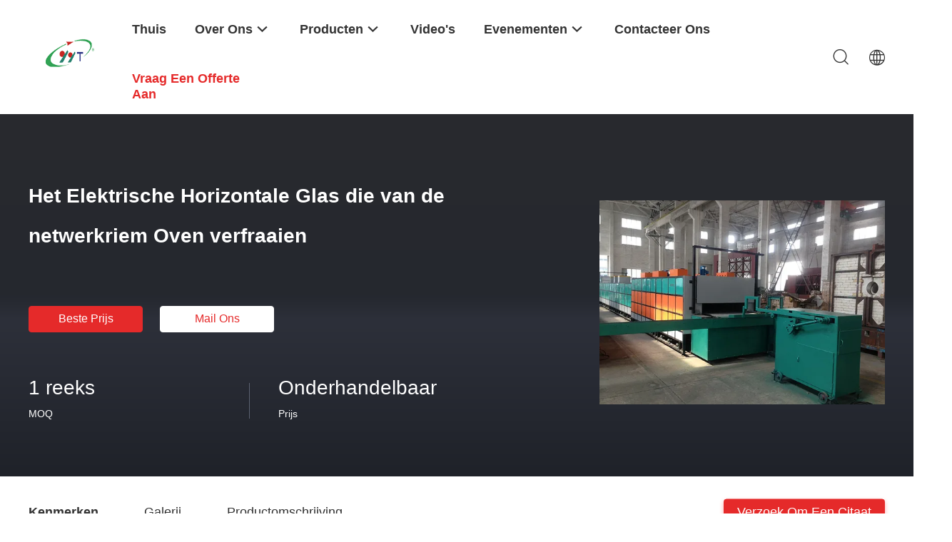

--- FILE ---
content_type: text/html
request_url: https://dutch.sunnyfurnace.com/sale-12875456-mesh-belt-electric-horizontal-glass-decorating-furnace.html
body_size: 30006
content:

<!DOCTYPE html>
<html lang="nl">
<head>
	<meta charset="utf-8">
	<meta http-equiv="X-UA-Compatible" content="IE=edge">
	<meta name="viewport" content="width=device-width, initial-scale=1.0">
    <title>Het Elektrische Horizontale Glas die van de netwerkriem Oven verfraaien</title>
	    <meta name="keywords" content="Het Glas die van de netwerkriem Oven verfraaien, Horizontaal Glas die Oven verfraaien, Industriële Glasoven" />
            <meta name="description" content="Hoge kwaliteit Het Elektrische Horizontale Glas die van de netwerkriem Oven verfraaien uit China, China's toonaangevende productmarkt Het Glas die van de netwerkriem Oven verfraaien product, met strikte kwaliteitscontrole Horizontaal Glas die Oven verfraaien fabrieken, het produceren van hoge kwaliteit Horizontaal Glas die Oven verfraaien producten." />
    				<link rel='preload'
					  href=/photo/sunnyfurnace/sitetpl/style/common.css?ver=1765504043 as='style'><link type='text/css' rel='stylesheet'
					  href=/photo/sunnyfurnace/sitetpl/style/common.css?ver=1765504043 media='all'><meta property="og:title" content="Het Elektrische Horizontale Glas die van de netwerkriem Oven verfraaien" />
<meta property="og:description" content="Hoge kwaliteit Het Elektrische Horizontale Glas die van de netwerkriem Oven verfraaien uit China, China's toonaangevende productmarkt Het Glas die van de netwerkriem Oven verfraaien product, met strikte kwaliteitscontrole Horizontaal Glas die Oven verfraaien fabrieken, het produceren van hoge kwaliteit Horizontaal Glas die Oven verfraaien producten." />
<meta property="og:type" content="product" />
<meta property="og:availability" content="instock" />
<meta property="og:site_name" content="Yixing Sunny Furnace Co., Ltd" />
<meta property="og:url" content="https://dutch.sunnyfurnace.com/sale-12875456-mesh-belt-electric-horizontal-glass-decorating-furnace.html" />
<meta property="og:image" content="https://dutch.sunnyfurnace.com/photo/ps29664978-mesh_belt_electric_horizontal_glass_decorating_furnace.jpg" />
<link rel="canonical" href="https://dutch.sunnyfurnace.com/sale-12875456-mesh-belt-electric-horizontal-glass-decorating-furnace.html" />
<link rel="alternate" href="https://m.dutch.sunnyfurnace.com/sale-12875456-mesh-belt-electric-horizontal-glass-decorating-furnace.html" media="only screen and (max-width: 640px)" />
<link rel="stylesheet" type="text/css" href="/js/guidefirstcommon.css" />
<style type="text/css">
/*<![CDATA[*/
.consent__cookie {position: fixed;top: 0;left: 0;width: 100%;height: 0%;z-index: 100000;}.consent__cookie_bg {position: fixed;top: 0;left: 0;width: 100%;height: 100%;background: #000;opacity: .6;display: none }.consent__cookie_rel {position: fixed;bottom:0;left: 0;width: 100%;background: #fff;display: -webkit-box;display: -ms-flexbox;display: flex;flex-wrap: wrap;padding: 24px 80px;-webkit-box-sizing: border-box;box-sizing: border-box;-webkit-box-pack: justify;-ms-flex-pack: justify;justify-content: space-between;-webkit-transition: all ease-in-out .3s;transition: all ease-in-out .3s }.consent__close {position: absolute;top: 20px;right: 20px;cursor: pointer }.consent__close svg {fill: #777 }.consent__close:hover svg {fill: #000 }.consent__cookie_box {flex: 1;word-break: break-word;}.consent__warm {color: #777;font-size: 16px;margin-bottom: 12px;line-height: 19px }.consent__title {color: #333;font-size: 20px;font-weight: 600;margin-bottom: 12px;line-height: 23px }.consent__itxt {color: #333;font-size: 14px;margin-bottom: 12px;display: -webkit-box;display: -ms-flexbox;display: flex;-webkit-box-align: center;-ms-flex-align: center;align-items: center }.consent__itxt i {display: -webkit-inline-box;display: -ms-inline-flexbox;display: inline-flex;width: 28px;height: 28px;border-radius: 50%;background: #e0f9e9;margin-right: 8px;-webkit-box-align: center;-ms-flex-align: center;align-items: center;-webkit-box-pack: center;-ms-flex-pack: center;justify-content: center }.consent__itxt svg {fill: #3ca860 }.consent__txt {color: #a6a6a6;font-size: 14px;margin-bottom: 8px;line-height: 17px }.consent__btns {display: -webkit-box;display: -ms-flexbox;display: flex;-webkit-box-orient: vertical;-webkit-box-direction: normal;-ms-flex-direction: column;flex-direction: column;-webkit-box-pack: center;-ms-flex-pack: center;justify-content: center;flex-shrink: 0;}.consent__btn {width: 280px;height: 40px;line-height: 40px;text-align: center;background: #3ca860;color: #fff;border-radius: 4px;margin: 8px 0;-webkit-box-sizing: border-box;box-sizing: border-box;cursor: pointer;font-size:14px}.consent__btn:hover {background: #00823b }.consent__btn.empty {color: #3ca860;border: 1px solid #3ca860;background: #fff }.consent__btn.empty:hover {background: #3ca860;color: #fff }.open .consent__cookie_bg {display: block }.open .consent__cookie_rel {bottom: 0 }@media (max-width: 760px) {.consent__btns {width: 100%;align-items: center;}.consent__cookie_rel {padding: 20px 24px }}.consent__cookie.open {display: block;}.consent__cookie {display: none;}
/*]]>*/
</style>
<style type="text/css">
/*<![CDATA[*/
@media only screen and (max-width:640px){.contact_now_dialog .content-wrap .desc{background-image:url(/images/cta_images/bg_s.png) !important}}.contact_now_dialog .content-wrap .content-wrap_header .cta-close{background-image:url(/images/cta_images/sprite.png) !important}.contact_now_dialog .content-wrap .desc{background-image:url(/images/cta_images/bg_l.png) !important}.contact_now_dialog .content-wrap .cta-btn i{background-image:url(/images/cta_images/sprite.png) !important}.contact_now_dialog .content-wrap .head-tip img{content:url(/images/cta_images/cta_contact_now.png) !important}.cusim{background-image:url(/images/imicon/im.svg) !important}.cuswa{background-image:url(/images/imicon/wa.png) !important}.cusall{background-image:url(/images/imicon/allchat.svg) !important}
/*]]>*/
</style>
<script type="text/javascript" src="/js/guidefirstcommon.js"></script>
<script type="text/javascript">
/*<![CDATA[*/
window.isvideotpl = 0;window.detailurl = '';
var colorUrl = '';var isShowGuide = 2;var showGuideColor = 0;var im_appid = 10003;var im_msg="Good day, what product are you looking for?";

var cta_cid = 48462;var use_defaulProductInfo = 1;var cta_pid = 12875456;var test_company = 0;var webim_domain = '';var company_type = 0;var cta_equipment = 'pc'; var setcookie = 'setwebimCookie(64685,12875456,0)'; var whatsapplink = "https://wa.me/8613880795380?text=Hi%2C+I%27m+interested+in+Het+Elektrische+Horizontale+Glas+die+van+de+netwerkriem+Oven+verfraaien."; function insertMeta(){var str = '<meta name="mobile-web-app-capable" content="yes" /><meta name="viewport" content="width=device-width, initial-scale=1.0" />';document.head.insertAdjacentHTML('beforeend',str);} var element = document.querySelector('a.footer_webim_a[href="/webim/webim_tab.html"]');if (element) {element.parentNode.removeChild(element);}

var colorUrl = '';
var aisearch = 0;
var selfUrl = '';
window.playerReportUrl='/vod/view_count/report';
var query_string = ["Products","Detail"];
var g_tp = '';
var customtplcolor = 99703;
var str_chat = 'chatten';
				var str_call_now = 'Bel nu.';
var str_chat_now = 'Ga nu praten.';
var str_contact1 = 'Vind de beste prijs';var str_chat_lang='dutch';var str_contact2 = 'Krijg de prijs';var str_contact2 = 'De beste prijs';var str_contact = 'CONTACT';
window.predomainsub = "";
/*]]>*/
</script>
</head>
<body>
<img src="/logo.gif" style="display:none" alt="logo"/>
<a style="display: none!important;" title="Yixing Sunny Furnace Co., Ltd" class="float-inquiry" href="/contactnow.html" onclick='setinquiryCookie("{\"showproduct\":1,\"pid\":\"12875456\",\"name\":\"Het Elektrische Horizontale Glas die van de netwerkriem Oven verfraaien\",\"source_url\":\"\\/sale-12875456-mesh-belt-electric-horizontal-glass-decorating-furnace.html\",\"picurl\":\"\\/photo\\/pd29664978-mesh_belt_electric_horizontal_glass_decorating_furnace.jpg\",\"propertyDetail\":[[\"Beginnende macht\",\"45-270 kW\\/380 V\"],[\"Maximumgebruikstemperatuur\",\"750\\u00b0C\"],[\"De precisie van de temperatuurcontrole\",\"\\u00b1 1\\u00b0C\"],[\"Ovenlengte\",\"1032m\"]],\"company_name\":null,\"picurl_c\":\"\\/photo\\/pc29664978-mesh_belt_electric_horizontal_glass_decorating_furnace.jpg\",\"price\":\"Onderhandelbaar\",\"username\":\"Mike Xu\",\"viewTime\":\"laatst ingelogd : 1 uur 16 Minuten geleden\",\"subject\":\"Wat is uw beste prijs voor Het Elektrische Horizontale Glas die van de netwerkriem Oven verfraaien\",\"countrycode\":\"\"}");'></a>
<script>
var originProductInfo = '';
var originProductInfo = {"showproduct":1,"pid":"12875456","name":"Het Elektrische Horizontale Glas die van de netwerkriem Oven verfraaien","source_url":"\/sale-12875456-mesh-belt-electric-horizontal-glass-decorating-furnace.html","picurl":"\/photo\/pd29664978-mesh_belt_electric_horizontal_glass_decorating_furnace.jpg","propertyDetail":[["Beginnende macht","45-270 kW\/380 V"],["Maximumgebruikstemperatuur","750\u00b0C"],["De precisie van de temperatuurcontrole","\u00b1 1\u00b0C"],["Ovenlengte","1032m"]],"company_name":null,"picurl_c":"\/photo\/pc29664978-mesh_belt_electric_horizontal_glass_decorating_furnace.jpg","price":"Onderhandelbaar","username":"Mike Xu","viewTime":"laatst ingelogd : 1 uur 16 Minuten geleden","subject":"Wat is uw beste prijs voor Het Elektrische Horizontale Glas die van de netwerkriem Oven verfraaien","countrycode":""};
var save_url = "/contactsave.html";
var update_url = "/updateinquiry.html";
var productInfo = {};
var defaulProductInfo = {};
var myDate = new Date();
var curDate = myDate.getFullYear()+'-'+(parseInt(myDate.getMonth())+1)+'-'+myDate.getDate();
var message = '';
var default_pop = 1;
var leaveMessageDialog = document.getElementsByClassName('leave-message-dialog')[0]; // 获取弹层
var _$$ = function (dom) {
    return document.querySelectorAll(dom);
};
resInfo = originProductInfo;
resInfo['name'] = resInfo['name'] || '';
defaulProductInfo.pid = resInfo['pid'];
defaulProductInfo.productName = resInfo['name'] ?? '';
defaulProductInfo.productInfo = resInfo['propertyDetail'];
defaulProductInfo.productImg = resInfo['picurl_c'];
defaulProductInfo.subject = resInfo['subject'] ?? '';
defaulProductInfo.productImgAlt = resInfo['name'] ?? '';
var inquirypopup_tmp = 1;
var message = 'Lieve,'+'\r\n'+"Ik ben geïnteresseerd"+' '+trim(resInfo['name'])+", kun je me meer details sturen, zoals type, maat, MOQ, materiaal, etc."+'\r\n'+"Bedankt!"+'\r\n'+"Wachten op je antwoord.";
var message_1 = 'Lieve,'+'\r\n'+"Ik ben geïnteresseerd"+' '+trim(resInfo['name'])+", kun je me meer details sturen, zoals type, maat, MOQ, materiaal, etc."+'\r\n'+"Bedankt!"+'\r\n'+"Wachten op je antwoord.";
var message_2 = 'Hallo,'+'\r\n'+"ik ben op zoek naar"+' '+trim(resInfo['name'])+", stuur mij de prijs, specificatie en foto."+'\r\n'+"Uw snelle reactie wordt zeer op prijs gesteld."+'\r\n'+"Neem gerust contact met mij op voor meer informatie."+'\r\n'+"Heel erg bedankt.";
var message_3 = 'Hallo,'+'\r\n'+trim(resInfo['name'])+' '+"voldoet aan mijn verwachtingen."+'\r\n'+"Geef me de beste prijs en wat andere productinformatie."+'\r\n'+"Neem gerust contact met mij op via mijn mail."+'\r\n'+"Heel erg bedankt.";

var message_4 = 'Lieve,'+'\r\n'+"Wat is de FOB-prijs op uw"+' '+trim(resInfo['name'])+'?'+'\r\n'+"Wat is de dichtstbijzijnde poortnaam?"+'\r\n'+"Reageer me zo snel mogelijk, het is beter om meer informatie te delen."+'\r\n'+"Vriendelijke groeten!";
var message_5 = 'Hallo daar,'+'\r\n'+"Ik ben erg geïnteresseerd in jouw"+' '+trim(resInfo['name'])+'.'+'\r\n'+"Stuur mij alstublieft uw productdetails."+'\r\n'+"Ik kijk uit naar je snelle antwoord."+'\r\n'+"Neem gerust contact met mij op via mail."+'\r\n'+"Vriendelijke groeten!";

var message_6 = 'Lieve,'+'\r\n'+"Geef ons alstublieft informatie over uw"+' '+trim(resInfo['name'])+", zoals type, maat, materiaal en natuurlijk de beste prijs."+'\r\n'+"Ik kijk uit naar je snelle antwoord."+'\r\n'+"Dank u!";
var message_7 = 'Lieve,'+'\r\n'+"Kunt u leveren"+' '+trim(resInfo['name'])+" voor ons?"+'\r\n'+"Eerst willen we een prijslijst en enkele productdetails."+'\r\n'+"Ik hoop zo snel mogelijk antwoord te krijgen en kijk uit naar samenwerking."+'\r\n'+"Heel erg bedankt.";
var message_8 = 'Hoi,'+'\r\n'+"ik ben op zoek naar"+' '+trim(resInfo['name'])+", geef me alstublieft wat meer gedetailleerde productinformatie."+'\r\n'+"Ik kijk uit naar uw antwoord."+'\r\n'+"Dank u!";
var message_9 = 'Hallo,'+'\r\n'+"Uw"+' '+trim(resInfo['name'])+" voldoet zeer goed aan mijn eisen."+'\r\n'+"Stuur me alstublieft de prijs, specificatie en vergelijkbaar model."+'\r\n'+"Voel je vrij om met mij te chatten."+'\r\n'+"Bedankt!";
var message_10 = 'Lieve,'+'\r\n'+"Ik wil meer weten over de details en offerte van"+' '+trim(resInfo['name'])+'.'+'\r\n'+"Neem gerust contact met mij op."+'\r\n'+"Vriendelijke groeten!";

var r = getRandom(1,10);

defaulProductInfo.message = eval("message_"+r);
    defaulProductInfo.message = eval("message_"+r);
        var mytAjax = {

    post: function(url, data, fn) {
        var xhr = new XMLHttpRequest();
        xhr.open("POST", url, true);
        xhr.setRequestHeader("Content-Type", "application/x-www-form-urlencoded;charset=UTF-8");
        xhr.setRequestHeader("X-Requested-With", "XMLHttpRequest");
        xhr.setRequestHeader('Content-Type','text/plain;charset=UTF-8');
        xhr.onreadystatechange = function() {
            if(xhr.readyState == 4 && (xhr.status == 200 || xhr.status == 304)) {
                fn.call(this, xhr.responseText);
            }
        };
        xhr.send(data);
    },

    postform: function(url, data, fn) {
        var xhr = new XMLHttpRequest();
        xhr.open("POST", url, true);
        xhr.setRequestHeader("X-Requested-With", "XMLHttpRequest");
        xhr.onreadystatechange = function() {
            if(xhr.readyState == 4 && (xhr.status == 200 || xhr.status == 304)) {
                fn.call(this, xhr.responseText);
            }
        };
        xhr.send(data);
    }
};
/*window.onload = function(){
    leaveMessageDialog = document.getElementsByClassName('leave-message-dialog')[0];
    if (window.localStorage.recordDialogStatus=='undefined' || (window.localStorage.recordDialogStatus!='undefined' && window.localStorage.recordDialogStatus != curDate)) {
        setTimeout(function(){
            if(parseInt(inquirypopup_tmp%10) == 1){
                creatDialog(defaulProductInfo, 1);
            }
        }, 6000);
    }
};*/
function trim(str)
{
    str = str.replace(/(^\s*)/g,"");
    return str.replace(/(\s*$)/g,"");
};
function getRandom(m,n){
    var num = Math.floor(Math.random()*(m - n) + n);
    return num;
};
function strBtn(param) {

    var starattextarea = document.getElementById("textareamessage").value.length;
    var email = document.getElementById("startEmail").value;

    var default_tip = document.querySelectorAll(".watermark_container").length;
    if (20 < starattextarea && starattextarea < 3000) {
        if(default_tip>0){
            document.getElementById("textareamessage1").parentNode.parentNode.nextElementSibling.style.display = "none";
        }else{
            document.getElementById("textareamessage1").parentNode.nextElementSibling.style.display = "none";
        }

    } else {
        if(default_tip>0){
            document.getElementById("textareamessage1").parentNode.parentNode.nextElementSibling.style.display = "block";
        }else{
            document.getElementById("textareamessage1").parentNode.nextElementSibling.style.display = "block";
        }

        return;
    }

    // var re = /^([a-zA-Z0-9_-])+@([a-zA-Z0-9_-])+\.([a-zA-Z0-9_-])+/i;/*邮箱不区分大小写*/
    var re = /^[a-zA-Z0-9][\w-]*(\.?[\w-]+)*@[a-zA-Z0-9-]+(\.[a-zA-Z0-9]+)+$/i;
    if (!re.test(email)) {
        document.getElementById("startEmail").nextElementSibling.style.display = "block";
        return;
    } else {
        document.getElementById("startEmail").nextElementSibling.style.display = "none";
    }

    var subject = document.getElementById("pop_subject").value;
    var pid = document.getElementById("pop_pid").value;
    var message = document.getElementById("textareamessage").value;
    var sender_email = document.getElementById("startEmail").value;
    var tel = '';
    if (document.getElementById("tel0") != undefined && document.getElementById("tel0") != '')
        tel = document.getElementById("tel0").value;
    var form_serialize = '&tel='+tel;

    form_serialize = form_serialize.replace(/\+/g, "%2B");
    mytAjax.post(save_url,"pid="+pid+"&subject="+subject+"&email="+sender_email+"&message="+(message)+form_serialize,function(res){
        var mes = JSON.parse(res);
        if(mes.status == 200){
            var iid = mes.iid;
            document.getElementById("pop_iid").value = iid;
            document.getElementById("pop_uuid").value = mes.uuid;

            if(typeof gtag_report_conversion === "function"){
                gtag_report_conversion();//执行统计js代码
            }
            if(typeof fbq === "function"){
                fbq('track','Purchase');//执行统计js代码
            }
        }
    });
    for (var index = 0; index < document.querySelectorAll(".dialog-content-pql").length; index++) {
        document.querySelectorAll(".dialog-content-pql")[index].style.display = "none";
    };
    $('#idphonepql').val(tel);
    document.getElementById("dialog-content-pql-id").style.display = "block";
    ;
};
function twoBtnOk(param) {

    var selectgender = document.getElementById("Mr").innerHTML;
    var iid = document.getElementById("pop_iid").value;
    var sendername = document.getElementById("idnamepql").value;
    var senderphone = document.getElementById("idphonepql").value;
    var sendercname = document.getElementById("idcompanypql").value;
    var uuid = document.getElementById("pop_uuid").value;
    var gender = 2;
    if(selectgender == 'Mr.') gender = 0;
    if(selectgender == 'Mrs.') gender = 1;
    var pid = document.getElementById("pop_pid").value;
    var form_serialize = '';

        form_serialize = form_serialize.replace(/\+/g, "%2B");

    mytAjax.post(update_url,"iid="+iid+"&gender="+gender+"&uuid="+uuid+"&name="+(sendername)+"&tel="+(senderphone)+"&company="+(sendercname)+form_serialize,function(res){});

    for (var index = 0; index < document.querySelectorAll(".dialog-content-pql").length; index++) {
        document.querySelectorAll(".dialog-content-pql")[index].style.display = "none";
    };
    document.getElementById("dialog-content-pql-ok").style.display = "block";

};
function toCheckMust(name) {
    $('#'+name+'error').hide();
}
function handClidk(param) {
    var starattextarea = document.getElementById("textareamessage1").value.length;
    var email = document.getElementById("startEmail1").value;
    var default_tip = document.querySelectorAll(".watermark_container").length;
    if (20 < starattextarea && starattextarea < 3000) {
        if(default_tip>0){
            document.getElementById("textareamessage1").parentNode.parentNode.nextElementSibling.style.display = "none";
        }else{
            document.getElementById("textareamessage1").parentNode.nextElementSibling.style.display = "none";
        }

    } else {
        if(default_tip>0){
            document.getElementById("textareamessage1").parentNode.parentNode.nextElementSibling.style.display = "block";
        }else{
            document.getElementById("textareamessage1").parentNode.nextElementSibling.style.display = "block";
        }

        return;
    }

    // var re = /^([a-zA-Z0-9_-])+@([a-zA-Z0-9_-])+\.([a-zA-Z0-9_-])+/i;
    var re = /^[a-zA-Z0-9][\w-]*(\.?[\w-]+)*@[a-zA-Z0-9-]+(\.[a-zA-Z0-9]+)+$/i;
    if (!re.test(email)) {
        document.getElementById("startEmail1").nextElementSibling.style.display = "block";
        return;
    } else {
        document.getElementById("startEmail1").nextElementSibling.style.display = "none";
    }

    var subject = document.getElementById("pop_subject").value;
    var pid = document.getElementById("pop_pid").value;
    var message = document.getElementById("textareamessage1").value;
    var sender_email = document.getElementById("startEmail1").value;
    var form_serialize = tel = '';
    if (document.getElementById("tel1") != undefined && document.getElementById("tel1") != '')
        tel = document.getElementById("tel1").value;
        mytAjax.post(save_url,"email="+sender_email+"&tel="+tel+"&pid="+pid+"&message="+message+"&subject="+subject+form_serialize,function(res){

        var mes = JSON.parse(res);
        if(mes.status == 200){
            var iid = mes.iid;
            document.getElementById("pop_iid").value = iid;
            document.getElementById("pop_uuid").value = mes.uuid;
            if(typeof gtag_report_conversion === "function"){
                gtag_report_conversion();//执行统计js代码
            }
        }

    });
    for (var index = 0; index < document.querySelectorAll(".dialog-content-pql").length; index++) {
        document.querySelectorAll(".dialog-content-pql")[index].style.display = "none";
    };
    $('#idphonepql').val(tel);
    document.getElementById("dialog-content-pql-id").style.display = "block";

};
window.addEventListener('load', function () {
    $('.checkbox-wrap label').each(function(){
        if($(this).find('input').prop('checked')){
            $(this).addClass('on')
        }else {
            $(this).removeClass('on')
        }
    })
    $(document).on('click', '.checkbox-wrap label' , function(ev){
        if (ev.target.tagName.toUpperCase() != 'INPUT') {
            $(this).toggleClass('on')
        }
    })
})

function hand_video(pdata) {
    data = JSON.parse(pdata);
    productInfo.productName = data.productName;
    productInfo.productInfo = data.productInfo;
    productInfo.productImg = data.productImg;
    productInfo.subject = data.subject;

    var message = 'Lieve,'+'\r\n'+"Ik ben geïnteresseerd"+' '+trim(data.productName)+", kun je me meer details sturen zoals type, maat, hoeveelheid, materiaal, etc."+'\r\n'+"Bedankt!"+'\r\n'+"Wachten op je antwoord.";

    var message = 'Lieve,'+'\r\n'+"Ik ben geïnteresseerd"+' '+trim(data.productName)+", kun je me meer details sturen, zoals type, maat, MOQ, materiaal, etc."+'\r\n'+"Bedankt!"+'\r\n'+"Wachten op je antwoord.";
    var message_1 = 'Lieve,'+'\r\n'+"Ik ben geïnteresseerd"+' '+trim(data.productName)+", kun je me meer details sturen, zoals type, maat, MOQ, materiaal, etc."+'\r\n'+"Bedankt!"+'\r\n'+"Wachten op je antwoord.";
    var message_2 = 'Hallo,'+'\r\n'+"ik ben op zoek naar"+' '+trim(data.productName)+", stuur mij de prijs, specificatie en foto."+'\r\n'+"Uw snelle reactie wordt zeer op prijs gesteld."+'\r\n'+"Neem gerust contact met mij op voor meer informatie."+'\r\n'+"Heel erg bedankt.";
    var message_3 = 'Hallo,'+'\r\n'+trim(data.productName)+' '+"voldoet aan mijn verwachtingen."+'\r\n'+"Geef me de beste prijs en wat andere productinformatie."+'\r\n'+"Neem gerust contact met mij op via mijn mail."+'\r\n'+"Heel erg bedankt.";

    var message_4 = 'Lieve,'+'\r\n'+"Wat is de FOB-prijs op uw"+' '+trim(data.productName)+'?'+'\r\n'+"Wat is de dichtstbijzijnde poortnaam?"+'\r\n'+"Reageer me zo snel mogelijk, het is beter om meer informatie te delen."+'\r\n'+"Vriendelijke groeten!";
    var message_5 = 'Hallo daar,'+'\r\n'+"Ik ben erg geïnteresseerd in jouw"+' '+trim(data.productName)+'.'+'\r\n'+"Stuur mij alstublieft uw productdetails."+'\r\n'+"Ik kijk uit naar je snelle antwoord."+'\r\n'+"Neem gerust contact met mij op via mail."+'\r\n'+"Vriendelijke groeten!";

    var message_6 = 'Lieve,'+'\r\n'+"Geef ons alstublieft informatie over uw"+' '+trim(data.productName)+", zoals type, maat, materiaal en natuurlijk de beste prijs."+'\r\n'+"Ik kijk uit naar je snelle antwoord."+'\r\n'+"Dank u!";
    var message_7 = 'Lieve,'+'\r\n'+"Kunt u leveren"+' '+trim(data.productName)+" voor ons?"+'\r\n'+"Eerst willen we een prijslijst en enkele productdetails."+'\r\n'+"Ik hoop zo snel mogelijk antwoord te krijgen en kijk uit naar samenwerking."+'\r\n'+"Heel erg bedankt.";
    var message_8 = 'Hoi,'+'\r\n'+"ik ben op zoek naar"+' '+trim(data.productName)+", geef me alstublieft wat meer gedetailleerde productinformatie."+'\r\n'+"Ik kijk uit naar uw antwoord."+'\r\n'+"Dank u!";
    var message_9 = 'Hallo,'+'\r\n'+"Uw"+' '+trim(data.productName)+" voldoet zeer goed aan mijn eisen."+'\r\n'+"Stuur me alstublieft de prijs, specificatie en vergelijkbaar model."+'\r\n'+"Voel je vrij om met mij te chatten."+'\r\n'+"Bedankt!";
    var message_10 = 'Lieve,'+'\r\n'+"Ik wil meer weten over de details en offerte van"+' '+trim(data.productName)+'.'+'\r\n'+"Neem gerust contact met mij op."+'\r\n'+"Vriendelijke groeten!";

    var r = getRandom(1,10);

    productInfo.message = eval("message_"+r);
            if(parseInt(inquirypopup_tmp/10) == 1){
        productInfo.message = "";
    }
    productInfo.pid = data.pid;
    creatDialog(productInfo, 2);
};

function handDialog(pdata) {
    data = JSON.parse(pdata);
    productInfo.productName = data.productName;
    productInfo.productInfo = data.productInfo;
    productInfo.productImg = data.productImg;
    productInfo.subject = data.subject;

    var message = 'Lieve,'+'\r\n'+"Ik ben geïnteresseerd"+' '+trim(data.productName)+", kun je me meer details sturen zoals type, maat, hoeveelheid, materiaal, etc."+'\r\n'+"Bedankt!"+'\r\n'+"Wachten op je antwoord.";

    var message = 'Lieve,'+'\r\n'+"Ik ben geïnteresseerd"+' '+trim(data.productName)+", kun je me meer details sturen, zoals type, maat, MOQ, materiaal, etc."+'\r\n'+"Bedankt!"+'\r\n'+"Wachten op je antwoord.";
    var message_1 = 'Lieve,'+'\r\n'+"Ik ben geïnteresseerd"+' '+trim(data.productName)+", kun je me meer details sturen, zoals type, maat, MOQ, materiaal, etc."+'\r\n'+"Bedankt!"+'\r\n'+"Wachten op je antwoord.";
    var message_2 = 'Hallo,'+'\r\n'+"ik ben op zoek naar"+' '+trim(data.productName)+", stuur mij de prijs, specificatie en foto."+'\r\n'+"Uw snelle reactie wordt zeer op prijs gesteld."+'\r\n'+"Neem gerust contact met mij op voor meer informatie."+'\r\n'+"Heel erg bedankt.";
    var message_3 = 'Hallo,'+'\r\n'+trim(data.productName)+' '+"voldoet aan mijn verwachtingen."+'\r\n'+"Geef me de beste prijs en wat andere productinformatie."+'\r\n'+"Neem gerust contact met mij op via mijn mail."+'\r\n'+"Heel erg bedankt.";

    var message_4 = 'Lieve,'+'\r\n'+"Wat is de FOB-prijs op uw"+' '+trim(data.productName)+'?'+'\r\n'+"Wat is de dichtstbijzijnde poortnaam?"+'\r\n'+"Reageer me zo snel mogelijk, het is beter om meer informatie te delen."+'\r\n'+"Vriendelijke groeten!";
    var message_5 = 'Hallo daar,'+'\r\n'+"Ik ben erg geïnteresseerd in jouw"+' '+trim(data.productName)+'.'+'\r\n'+"Stuur mij alstublieft uw productdetails."+'\r\n'+"Ik kijk uit naar je snelle antwoord."+'\r\n'+"Neem gerust contact met mij op via mail."+'\r\n'+"Vriendelijke groeten!";

    var message_6 = 'Lieve,'+'\r\n'+"Geef ons alstublieft informatie over uw"+' '+trim(data.productName)+", zoals type, maat, materiaal en natuurlijk de beste prijs."+'\r\n'+"Ik kijk uit naar je snelle antwoord."+'\r\n'+"Dank u!";
    var message_7 = 'Lieve,'+'\r\n'+"Kunt u leveren"+' '+trim(data.productName)+" voor ons?"+'\r\n'+"Eerst willen we een prijslijst en enkele productdetails."+'\r\n'+"Ik hoop zo snel mogelijk antwoord te krijgen en kijk uit naar samenwerking."+'\r\n'+"Heel erg bedankt.";
    var message_8 = 'Hoi,'+'\r\n'+"ik ben op zoek naar"+' '+trim(data.productName)+", geef me alstublieft wat meer gedetailleerde productinformatie."+'\r\n'+"Ik kijk uit naar uw antwoord."+'\r\n'+"Dank u!";
    var message_9 = 'Hallo,'+'\r\n'+"Uw"+' '+trim(data.productName)+" voldoet zeer goed aan mijn eisen."+'\r\n'+"Stuur me alstublieft de prijs, specificatie en vergelijkbaar model."+'\r\n'+"Voel je vrij om met mij te chatten."+'\r\n'+"Bedankt!";
    var message_10 = 'Lieve,'+'\r\n'+"Ik wil meer weten over de details en offerte van"+' '+trim(data.productName)+'.'+'\r\n'+"Neem gerust contact met mij op."+'\r\n'+"Vriendelijke groeten!";

    var r = getRandom(1,10);
    productInfo.message = eval("message_"+r);
            if(parseInt(inquirypopup_tmp/10) == 1){
        productInfo.message = "";
    }
    productInfo.pid = data.pid;
    creatDialog(productInfo, 2);
};

function closepql(param) {

    leaveMessageDialog.style.display = 'none';
};

function closepql2(param) {

    for (var index = 0; index < document.querySelectorAll(".dialog-content-pql").length; index++) {
        document.querySelectorAll(".dialog-content-pql")[index].style.display = "none";
    };
    document.getElementById("dialog-content-pql-ok").style.display = "block";
};

function decodeHtmlEntities(str) {
    var tempElement = document.createElement('div');
    tempElement.innerHTML = str;
    return tempElement.textContent || tempElement.innerText || '';
}

function initProduct(productInfo,type){

    productInfo.productName = decodeHtmlEntities(productInfo.productName);
    productInfo.message = decodeHtmlEntities(productInfo.message);

    leaveMessageDialog = document.getElementsByClassName('leave-message-dialog')[0];
    leaveMessageDialog.style.display = "block";
    if(type == 3){
        var popinquiryemail = document.getElementById("popinquiryemail").value;
        _$$("#startEmail1")[0].value = popinquiryemail;
    }else{
        _$$("#startEmail1")[0].value = "";
    }
    _$$("#startEmail")[0].value = "";
    _$$("#idnamepql")[0].value = "";
    _$$("#idphonepql")[0].value = "";
    _$$("#idcompanypql")[0].value = "";

    _$$("#pop_pid")[0].value = productInfo.pid;
    _$$("#pop_subject")[0].value = productInfo.subject;
    
    if(parseInt(inquirypopup_tmp/10) == 1){
        productInfo.message = "";
    }

    _$$("#textareamessage1")[0].value = productInfo.message;
    _$$("#textareamessage")[0].value = productInfo.message;

    _$$("#dialog-content-pql-id .titlep")[0].innerHTML = productInfo.productName;
    _$$("#dialog-content-pql-id img")[0].setAttribute("src", productInfo.productImg);
    _$$("#dialog-content-pql-id img")[0].setAttribute("alt", productInfo.productImgAlt);

    _$$("#dialog-content-pql-id-hand img")[0].setAttribute("src", productInfo.productImg);
    _$$("#dialog-content-pql-id-hand img")[0].setAttribute("alt", productInfo.productImgAlt);
    _$$("#dialog-content-pql-id-hand .titlep")[0].innerHTML = productInfo.productName;

    if (productInfo.productInfo.length > 0) {
        var ul2, ul;
        ul = document.createElement("ul");
        for (var index = 0; index < productInfo.productInfo.length; index++) {
            var el = productInfo.productInfo[index];
            var li = document.createElement("li");
            var span1 = document.createElement("span");
            span1.innerHTML = el[0] + ":";
            var span2 = document.createElement("span");
            span2.innerHTML = el[1];
            li.appendChild(span1);
            li.appendChild(span2);
            ul.appendChild(li);

        }
        ul2 = ul.cloneNode(true);
        if (type === 1) {
            _$$("#dialog-content-pql-id .left")[0].replaceChild(ul, _$$("#dialog-content-pql-id .left ul")[0]);
        } else {
            _$$("#dialog-content-pql-id-hand .left")[0].replaceChild(ul2, _$$("#dialog-content-pql-id-hand .left ul")[0]);
            _$$("#dialog-content-pql-id .left")[0].replaceChild(ul, _$$("#dialog-content-pql-id .left ul")[0]);
        }
    };
    for (var index = 0; index < _$$("#dialog-content-pql-id .right ul li").length; index++) {
        _$$("#dialog-content-pql-id .right ul li")[index].addEventListener("click", function (params) {
            _$$("#dialog-content-pql-id .right #Mr")[0].innerHTML = this.innerHTML
        }, false)

    };

};
function closeInquiryCreateDialog() {
    document.getElementById("xuanpan_dialog_box_pql").style.display = "none";
};
function showInquiryCreateDialog() {
    document.getElementById("xuanpan_dialog_box_pql").style.display = "block";
};
function submitPopInquiry(){
    var message = document.getElementById("inquiry_message").value;
    var email = document.getElementById("inquiry_email").value;
    var subject = defaulProductInfo.subject;
    var pid = defaulProductInfo.pid;
    if (email === undefined) {
        showInquiryCreateDialog();
        document.getElementById("inquiry_email").style.border = "1px solid red";
        return false;
    };
    if (message === undefined) {
        showInquiryCreateDialog();
        document.getElementById("inquiry_message").style.border = "1px solid red";
        return false;
    };
    if (email.search(/^\w+((-\w+)|(\.\w+))*\@[A-Za-z0-9]+((\.|-)[A-Za-z0-9]+)*\.[A-Za-z0-9]+$/) == -1) {
        document.getElementById("inquiry_email").style.border= "1px solid red";
        showInquiryCreateDialog();
        return false;
    } else {
        document.getElementById("inquiry_email").style.border= "";
    };
    if (message.length < 20 || message.length >3000) {
        showInquiryCreateDialog();
        document.getElementById("inquiry_message").style.border = "1px solid red";
        return false;
    } else {
        document.getElementById("inquiry_message").style.border = "";
    };
    var tel = '';
    if (document.getElementById("tel") != undefined && document.getElementById("tel") != '')
        tel = document.getElementById("tel").value;

    mytAjax.post(save_url,"pid="+pid+"&subject="+subject+"&email="+email+"&message="+(message)+'&tel='+tel,function(res){
        var mes = JSON.parse(res);
        if(mes.status == 200){
            var iid = mes.iid;
            document.getElementById("pop_iid").value = iid;
            document.getElementById("pop_uuid").value = mes.uuid;

        }
    });
    initProduct(defaulProductInfo);
    for (var index = 0; index < document.querySelectorAll(".dialog-content-pql").length; index++) {
        document.querySelectorAll(".dialog-content-pql")[index].style.display = "none";
    };
    $('#idphonepql').val(tel);
    document.getElementById("dialog-content-pql-id").style.display = "block";

};

//带附件上传
function submitPopInquiryfile(email_id,message_id,check_sort,name_id,phone_id,company_id,attachments){

    if(typeof(check_sort) == 'undefined'){
        check_sort = 0;
    }
    var message = document.getElementById(message_id).value;
    var email = document.getElementById(email_id).value;
    var attachments = document.getElementById(attachments).value;
    if(typeof(name_id) !== 'undefined' && name_id != ""){
        var name  = document.getElementById(name_id).value;
    }
    if(typeof(phone_id) !== 'undefined' && phone_id != ""){
        var phone = document.getElementById(phone_id).value;
    }
    if(typeof(company_id) !== 'undefined' && company_id != ""){
        var company = document.getElementById(company_id).value;
    }
    var subject = defaulProductInfo.subject;
    var pid = defaulProductInfo.pid;

    if(check_sort == 0){
        if (email === undefined) {
            showInquiryCreateDialog();
            document.getElementById(email_id).style.border = "1px solid red";
            return false;
        };
        if (message === undefined) {
            showInquiryCreateDialog();
            document.getElementById(message_id).style.border = "1px solid red";
            return false;
        };

        if (email.search(/^\w+((-\w+)|(\.\w+))*\@[A-Za-z0-9]+((\.|-)[A-Za-z0-9]+)*\.[A-Za-z0-9]+$/) == -1) {
            document.getElementById(email_id).style.border= "1px solid red";
            showInquiryCreateDialog();
            return false;
        } else {
            document.getElementById(email_id).style.border= "";
        };
        if (message.length < 20 || message.length >3000) {
            showInquiryCreateDialog();
            document.getElementById(message_id).style.border = "1px solid red";
            return false;
        } else {
            document.getElementById(message_id).style.border = "";
        };
    }else{

        if (message === undefined) {
            showInquiryCreateDialog();
            document.getElementById(message_id).style.border = "1px solid red";
            return false;
        };

        if (email === undefined) {
            showInquiryCreateDialog();
            document.getElementById(email_id).style.border = "1px solid red";
            return false;
        };

        if (message.length < 20 || message.length >3000) {
            showInquiryCreateDialog();
            document.getElementById(message_id).style.border = "1px solid red";
            return false;
        } else {
            document.getElementById(message_id).style.border = "";
        };

        if (email.search(/^\w+((-\w+)|(\.\w+))*\@[A-Za-z0-9]+((\.|-)[A-Za-z0-9]+)*\.[A-Za-z0-9]+$/) == -1) {
            document.getElementById(email_id).style.border= "1px solid red";
            showInquiryCreateDialog();
            return false;
        } else {
            document.getElementById(email_id).style.border= "";
        };

    };

    mytAjax.post(save_url,"pid="+pid+"&subject="+subject+"&email="+email+"&message="+message+"&company="+company+"&attachments="+attachments,function(res){
        var mes = JSON.parse(res);
        if(mes.status == 200){
            var iid = mes.iid;
            document.getElementById("pop_iid").value = iid;
            document.getElementById("pop_uuid").value = mes.uuid;

            if(typeof gtag_report_conversion === "function"){
                gtag_report_conversion();//执行统计js代码
            }
            if(typeof fbq === "function"){
                fbq('track','Purchase');//执行统计js代码
            }
        }
    });
    initProduct(defaulProductInfo);

    if(name !== undefined && name != ""){
        _$$("#idnamepql")[0].value = name;
    }

    if(phone !== undefined && phone != ""){
        _$$("#idphonepql")[0].value = phone;
    }

    if(company !== undefined && company != ""){
        _$$("#idcompanypql")[0].value = company;
    }

    for (var index = 0; index < document.querySelectorAll(".dialog-content-pql").length; index++) {
        document.querySelectorAll(".dialog-content-pql")[index].style.display = "none";
    };
    document.getElementById("dialog-content-pql-id").style.display = "block";

};
function submitPopInquiryByParam(email_id,message_id,check_sort,name_id,phone_id,company_id){

    if(typeof(check_sort) == 'undefined'){
        check_sort = 0;
    }

    var senderphone = '';
    var message = document.getElementById(message_id).value;
    var email = document.getElementById(email_id).value;
    if(typeof(name_id) !== 'undefined' && name_id != ""){
        var name  = document.getElementById(name_id).value;
    }
    if(typeof(phone_id) !== 'undefined' && phone_id != ""){
        var phone = document.getElementById(phone_id).value;
        senderphone = phone;
    }
    if(typeof(company_id) !== 'undefined' && company_id != ""){
        var company = document.getElementById(company_id).value;
    }
    var subject = defaulProductInfo.subject;
    var pid = defaulProductInfo.pid;

    if(check_sort == 0){
        if (email === undefined) {
            showInquiryCreateDialog();
            document.getElementById(email_id).style.border = "1px solid red";
            return false;
        };
        if (message === undefined) {
            showInquiryCreateDialog();
            document.getElementById(message_id).style.border = "1px solid red";
            return false;
        };

        if (email.search(/^\w+((-\w+)|(\.\w+))*\@[A-Za-z0-9]+((\.|-)[A-Za-z0-9]+)*\.[A-Za-z0-9]+$/) == -1) {
            document.getElementById(email_id).style.border= "1px solid red";
            showInquiryCreateDialog();
            return false;
        } else {
            document.getElementById(email_id).style.border= "";
        };
        if (message.length < 20 || message.length >3000) {
            showInquiryCreateDialog();
            document.getElementById(message_id).style.border = "1px solid red";
            return false;
        } else {
            document.getElementById(message_id).style.border = "";
        };
    }else{

        if (message === undefined) {
            showInquiryCreateDialog();
            document.getElementById(message_id).style.border = "1px solid red";
            return false;
        };

        if (email === undefined) {
            showInquiryCreateDialog();
            document.getElementById(email_id).style.border = "1px solid red";
            return false;
        };

        if (message.length < 20 || message.length >3000) {
            showInquiryCreateDialog();
            document.getElementById(message_id).style.border = "1px solid red";
            return false;
        } else {
            document.getElementById(message_id).style.border = "";
        };

        if (email.search(/^\w+((-\w+)|(\.\w+))*\@[A-Za-z0-9]+((\.|-)[A-Za-z0-9]+)*\.[A-Za-z0-9]+$/) == -1) {
            document.getElementById(email_id).style.border= "1px solid red";
            showInquiryCreateDialog();
            return false;
        } else {
            document.getElementById(email_id).style.border= "";
        };

    };

    var productsku = "";
    if($("#product_sku").length > 0){
        productsku = $("#product_sku").html();
    }

    mytAjax.post(save_url,"tel="+senderphone+"&pid="+pid+"&subject="+subject+"&email="+email+"&message="+message+"&messagesku="+encodeURI(productsku),function(res){
        var mes = JSON.parse(res);
        if(mes.status == 200){
            var iid = mes.iid;
            document.getElementById("pop_iid").value = iid;
            document.getElementById("pop_uuid").value = mes.uuid;

            if(typeof gtag_report_conversion === "function"){
                gtag_report_conversion();//执行统计js代码
            }
            if(typeof fbq === "function"){
                fbq('track','Purchase');//执行统计js代码
            }
        }
    });
    initProduct(defaulProductInfo);

    if(name !== undefined && name != ""){
        _$$("#idnamepql")[0].value = name;
    }

    if(phone !== undefined && phone != ""){
        _$$("#idphonepql")[0].value = phone;
    }

    if(company !== undefined && company != ""){
        _$$("#idcompanypql")[0].value = company;
    }

    for (var index = 0; index < document.querySelectorAll(".dialog-content-pql").length; index++) {
        document.querySelectorAll(".dialog-content-pql")[index].style.display = "none";

    };
    document.getElementById("dialog-content-pql-id").style.display = "block";

};

function creat_videoDialog(productInfo, type) {

    if(type == 1){
        if(default_pop != 1){
            return false;
        }
        window.localStorage.recordDialogStatus = curDate;
    }else{
        default_pop = 0;
    }
    initProduct(productInfo, type);
    if (type === 1) {
        // 自动弹出
        for (var index = 0; index < document.querySelectorAll(".dialog-content-pql").length; index++) {

            document.querySelectorAll(".dialog-content-pql")[index].style.display = "none";
        };
        document.getElementById("dialog-content-pql").style.display = "block";
    } else {
        // 手动弹出
        for (var index = 0; index < document.querySelectorAll(".dialog-content-pql").length; index++) {
            document.querySelectorAll(".dialog-content-pql")[index].style.display = "none";
        };
        document.getElementById("dialog-content-pql-id-hand").style.display = "block";
    }
}

function creatDialog(productInfo, type) {

    if(type == 1){
        if(default_pop != 1){
            return false;
        }
        window.localStorage.recordDialogStatus = curDate;
    }else{
        default_pop = 0;
    }
    initProduct(productInfo, type);
    if (type === 1) {
        // 自动弹出
        for (var index = 0; index < document.querySelectorAll(".dialog-content-pql").length; index++) {

            document.querySelectorAll(".dialog-content-pql")[index].style.display = "none";
        };
        document.getElementById("dialog-content-pql").style.display = "block";
    } else {
        // 手动弹出
        for (var index = 0; index < document.querySelectorAll(".dialog-content-pql").length; index++) {
            document.querySelectorAll(".dialog-content-pql")[index].style.display = "none";
        };
        document.getElementById("dialog-content-pql-id-hand").style.display = "block";
    }
}

//带邮箱信息打开询盘框 emailtype=1表示带入邮箱
function openDialog(emailtype){
    var type = 2;//不带入邮箱，手动弹出
    if(emailtype == 1){
        var popinquiryemail = document.getElementById("popinquiryemail").value;
        // var re = /^([a-zA-Z0-9_-])+@([a-zA-Z0-9_-])+\.([a-zA-Z0-9_-])+/i;
        var re = /^[a-zA-Z0-9][\w-]*(\.?[\w-]+)*@[a-zA-Z0-9-]+(\.[a-zA-Z0-9]+)+$/i;
        if (!re.test(popinquiryemail)) {
            //前端提示样式;
            showInquiryCreateDialog();
            document.getElementById("popinquiryemail").style.border = "1px solid red";
            return false;
        } else {
            //前端提示样式;
        }
        var type = 3;
    }
    creatDialog(defaulProductInfo,type);
}

//上传附件
function inquiryUploadFile(){
    var fileObj = document.querySelector("#fileId").files[0];
    //构建表单数据
    var formData = new FormData();
    var filesize = fileObj.size;
    if(filesize > 10485760 || filesize == 0) {
        document.getElementById("filetips").style.display = "block";
        return false;
    }else {
        document.getElementById("filetips").style.display = "none";
    }
    formData.append('popinquiryfile', fileObj);
    document.getElementById("quotefileform").reset();
    var save_url = "/inquiryuploadfile.html";
    mytAjax.postform(save_url,formData,function(res){
        var mes = JSON.parse(res);
        if(mes.status == 200){
            document.getElementById("uploader-file-info").innerHTML = document.getElementById("uploader-file-info").innerHTML + "<span class=op>"+mes.attfile.name+"<a class=delatt id=att"+mes.attfile.id+" onclick=delatt("+mes.attfile.id+");>Delete</a></span>";
            var nowattachs = document.getElementById("attachments").value;
            if( nowattachs !== ""){
                var attachs = JSON.parse(nowattachs);
                attachs[mes.attfile.id] = mes.attfile;
            }else{
                var attachs = {};
                attachs[mes.attfile.id] = mes.attfile;
            }
            document.getElementById("attachments").value = JSON.stringify(attachs);
        }
    });
}
//附件删除
function delatt(attid)
{
    var nowattachs = document.getElementById("attachments").value;
    if( nowattachs !== ""){
        var attachs = JSON.parse(nowattachs);
        if(attachs[attid] == ""){
            return false;
        }
        var formData = new FormData();
        var delfile = attachs[attid]['filename'];
        var save_url = "/inquirydelfile.html";
        if(delfile != "") {
            formData.append('delfile', delfile);
            mytAjax.postform(save_url, formData, function (res) {
                if(res !== "") {
                    var mes = JSON.parse(res);
                    if (mes.status == 200) {
                        delete attachs[attid];
                        document.getElementById("attachments").value = JSON.stringify(attachs);
                        var s = document.getElementById("att"+attid);
                        s.parentNode.remove();
                    }
                }
            });
        }
    }else{
        return false;
    }
}

</script>
<div class="leave-message-dialog" style="display: none">
<style>
    .leave-message-dialog .close:before, .leave-message-dialog .close:after{
        content:initial;
    }
</style>
<div class="dialog-content-pql" id="dialog-content-pql" style="display: none">
    <span class="close" onclick="closepql()"><img src="/images/close.png" alt="close"></span>
    <div class="title">
        <p class="firstp-pql">Laat een bericht achter</p>
        <p class="lastp-pql">We bellen je snel terug!</p>
    </div>
    <div class="form">
        <div class="textarea">
            <textarea style='font-family: robot;'  name="" id="textareamessage" cols="30" rows="10" style="margin-bottom:14px;width:100%"
                placeholder="Voer uw aanvraaggegevens in."></textarea>
        </div>
        <p class="error-pql"> <span class="icon-pql"><img src="/images/error.png" alt="Yixing Sunny Furnace Co., Ltd"></span> Uw bericht moet tussen de 20-3.000 tekens bevatten!</p>
        <input id="startEmail" type="text" placeholder="Ga uw E-mail in" onkeydown="if(event.keyCode === 13){ strBtn();}">
        <p class="error-pql"><span class="icon-pql"><img src="/images/error.png" alt="Yixing Sunny Furnace Co., Ltd"></span> Controleer uw e-mail! </p>
                <input id="tel0" name="tel" type="text" oninput="value=value.replace(/[^0-9_+-]/g,'');" placeholder="Telefoonnummer">
                <div class="operations">
            <div class='btn' id="submitStart" type="submit" onclick="strBtn()">VERZENDEN</div>
        </div>
            </div>
</div>
<div class="dialog-content-pql dialog-content-pql-id" id="dialog-content-pql-id" style="display:none">
            <p class="title">Meer informatie zorgt voor een betere communicatie.</p>
        <span class="close" onclick="closepql2()"><svg t="1648434466530" class="icon" viewBox="0 0 1024 1024" version="1.1" xmlns="http://www.w3.org/2000/svg" p-id="2198" width="16" height="16"><path d="M576 512l277.333333 277.333333-64 64-277.333333-277.333333L234.666667 853.333333 170.666667 789.333333l277.333333-277.333333L170.666667 234.666667 234.666667 170.666667l277.333333 277.333333L789.333333 170.666667 853.333333 234.666667 576 512z" fill="#444444" p-id="2199"></path></svg></span>
    <div class="left">
        <div class="img"><img></div>
        <p class="titlep"></p>
        <ul> </ul>
    </div>
    <div class="right">
                <div style="position: relative;">
            <div class="mr"> <span id="Mr">Dhr.</span>
                <ul>
                    <li>Dhr.</li>
                    <li>Mevrouw</li>
                </ul>
            </div>
            <input style="text-indent: 80px;" type="text" id="idnamepql" placeholder="Voer uw naam in">
        </div>
        <input type="text"  id="idphonepql"  placeholder="Telefoonnummer">
        <input type="text" id="idcompanypql"  placeholder="Bedrijf" onkeydown="if(event.keyCode === 13){ twoBtnOk();}">
                <div class="btn form_new" id="twoBtnOk" onclick="twoBtnOk()">OK</div>
    </div>
</div>

<div class="dialog-content-pql dialog-content-pql-ok" id="dialog-content-pql-ok" style="display:none">
            <p class="title">Succesvol ingediend!</p>
        <span class="close" onclick="closepql()"><svg t="1648434466530" class="icon" viewBox="0 0 1024 1024" version="1.1" xmlns="http://www.w3.org/2000/svg" p-id="2198" width="16" height="16"><path d="M576 512l277.333333 277.333333-64 64-277.333333-277.333333L234.666667 853.333333 170.666667 789.333333l277.333333-277.333333L170.666667 234.666667 234.666667 170.666667l277.333333 277.333333L789.333333 170.666667 853.333333 234.666667 576 512z" fill="#444444" p-id="2199"></path></svg></span>
    <div class="duihaook"></div>
        <p class="p1" style="text-align: center; font-size: 18px; margin-top: 14px;">We bellen je snel terug!</p>
    <div class="btn" onclick="closepql()" id="endOk" style="margin: 0 auto;margin-top: 50px;">OK</div>
</div>
<div class="dialog-content-pql dialog-content-pql-id dialog-content-pql-id-hand" id="dialog-content-pql-id-hand"
    style="display:none">
     <input type="hidden" name="pop_pid" id="pop_pid" value="0">
     <input type="hidden" name="pop_subject" id="pop_subject" value="">
     <input type="hidden" name="pop_iid" id="pop_iid" value="0">
     <input type="hidden" name="pop_uuid" id="pop_uuid" value="0">
            <div class="title">
            <p class="firstp-pql">Laat een bericht achter</p>
            <p class="lastp-pql">We bellen je snel terug!</p>
        </div>
        <span class="close" onclick="closepql()"><svg t="1648434466530" class="icon" viewBox="0 0 1024 1024" version="1.1" xmlns="http://www.w3.org/2000/svg" p-id="2198" width="16" height="16"><path d="M576 512l277.333333 277.333333-64 64-277.333333-277.333333L234.666667 853.333333 170.666667 789.333333l277.333333-277.333333L170.666667 234.666667 234.666667 170.666667l277.333333 277.333333L789.333333 170.666667 853.333333 234.666667 576 512z" fill="#444444" p-id="2199"></path></svg></span>
    <div class="left">
        <div class="img"><img></div>
        <p class="titlep"></p>
        <ul> </ul>
    </div>
    <div class="right" style="float:right">
                <div class="form">
            <div class="textarea">
                <textarea style='font-family: robot;' name="message" id="textareamessage1" cols="30" rows="10"
                    placeholder="Voer uw aanvraaggegevens in."></textarea>
            </div>
            <p class="error-pql"> <span class="icon-pql"><img src="/images/error.png" alt="Yixing Sunny Furnace Co., Ltd"></span> Uw bericht moet tussen de 20-3.000 tekens bevatten!</p>

                            <input style="" id="tel1" name="tel" type="text" oninput="value=value.replace(/[^0-9_+-]/g,'');" placeholder="Telefoonnummer">
                        <input id='startEmail1' name='email' data-type='1' type='text'
                   placeholder="Ga uw E-mail in"
                   onkeydown='if(event.keyCode === 13){ handClidk();}'>
            
            <p class='error-pql'><span class='icon-pql'>
                    <img src="/images/error.png" alt="Yixing Sunny Furnace Co., Ltd"></span> Controleer uw e-mail!            </p>

            <div class="operations">
                <div class='btn' id="submitStart1" type="submit" onclick="handClidk()">VERZENDEN</div>
            </div>
        </div>
    </div>
</div>
</div>
<div id="xuanpan_dialog_box_pql" class="xuanpan_dialog_box_pql"
    style="display:none;background:rgba(0,0,0,.6);width:100%;height:100%;position: fixed;top:0;left:0;z-index: 999999;">
    <div class="box_pql"
      style="width:526px;height:206px;background:rgba(255,255,255,1);opacity:1;border-radius:4px;position: absolute;left: 50%;top: 50%;transform: translate(-50%,-50%);">
      <div onclick="closeInquiryCreateDialog()" class="close close_create_dialog"
        style="cursor: pointer;height:42px;width:40px;float:right;padding-top: 16px;"><span
          style="display: inline-block;width: 25px;height: 2px;background: rgb(114, 114, 114);transform: rotate(45deg); "><span
            style="display: block;width: 25px;height: 2px;background: rgb(114, 114, 114);transform: rotate(-90deg); "></span></span>
      </div>
      <div
        style="height: 72px; overflow: hidden; text-overflow: ellipsis; display:-webkit-box;-ebkit-line-clamp: 3;-ebkit-box-orient: vertical; margin-top: 58px; padding: 0 84px; font-size: 18px; color: rgba(51, 51, 51, 1); text-align: center; ">
        Laat uw correcte e-mail en gedetailleerde eisen achter (20-3000 tekens).</div>
      <div onclick="closeInquiryCreateDialog()" class="close_create_dialog"
        style="width: 139px; height: 36px; background: rgba(253, 119, 34, 1); border-radius: 4px; margin: 16px auto; color: rgba(255, 255, 255, 1); font-size: 18px; line-height: 36px; text-align: center;">
        OK</div>
    </div>
</div>
<style type="text/css">.vr-asidebox {position: fixed; bottom: 290px; left: 16px; width: 160px; height: 90px; background: #eee; overflow: hidden; border: 4px solid rgba(4, 120, 237, 0.24); box-shadow: 0px 8px 16px rgba(0, 0, 0, 0.08); border-radius: 8px; display: none; z-index: 1000; } .vr-small {position: fixed; bottom: 290px; left: 16px; width: 72px; height: 90px; background: url(/images/ctm_icon_vr.png) no-repeat center; background-size: 69.5px; overflow: hidden; display: none; cursor: pointer; z-index: 1000; display: block; text-decoration: none; } .vr-group {position: relative; } .vr-animate {width: 160px; height: 90px; background: #eee; position: relative; } .js-marquee {/*margin-right: 0!important;*/ } .vr-link {position: absolute; top: 0; left: 0; width: 100%; height: 100%; display: none; } .vr-mask {position: absolute; top: 0px; left: 0px; width: 100%; height: 100%; display: block; background: #000; opacity: 0.4; } .vr-jump {position: absolute; top: 0px; left: 0px; width: 100%; height: 100%; display: block; background: url(/images/ctm_icon_see.png) no-repeat center center; background-size: 34px; font-size: 0; } .vr-close {position: absolute; top: 50%; right: 0px; width: 16px; height: 20px; display: block; transform: translate(0, -50%); background: rgba(255, 255, 255, 0.6); border-radius: 4px 0px 0px 4px; cursor: pointer; } .vr-close i {position: absolute; top: 0px; left: 0px; width: 100%; height: 100%; display: block; background: url(/images/ctm_icon_left.png) no-repeat center center; background-size: 16px; } .vr-group:hover .vr-link {display: block; } .vr-logo {position: absolute; top: 4px; left: 4px; width: 50px; height: 14px; background: url(/images/ctm_icon_vrshow.png) no-repeat; background-size: 48px; }
</style>

<style>
        .header_99703_101 .navigation li:nth-child(4) i{
        display:none;
    }
        .header_99703_101 .language-list{
        width: 170px;
    }
    .header_99703_101 .language-list li{
        line-height: 30px;
    height: 30px;
    position: relative;
    display: flex;
    align-items: center;
    padding: 0px 10px;
    }
</style>
    <header class="header_99703_101">
        <div class="wrap-rule">
            <div class="logo image-all">
                <a title="Yixing Sunny Furnace Co., Ltd" href="//dutch.sunnyfurnace.com"><img onerror="$(this).parent().hide();" src="/logo.gif" alt="Yixing Sunny Furnace Co., Ltd" /></a>            </div>
            <div class="navigation">
                <ul class="fn-clear">
                    <li class=''>
                       <a title="Thuis" href="/"><span>Thuis</span></a>                    </li>
                                        <li class='has-second '>
                        <a title="Over ons" href="/aboutus.html"><span>Over ons<i class="iconfont icon-down703"></i></span></a>                        
                        <div class="sub-menu">
                           <a title="Over ons" href="/aboutus-more.html">Bedrijfsprofiel</a>                           <a title="Fabrieksreis" href="/factory.html">Fabrieksreis</a>                           <a title="Kwaliteitscontrole" href="/quality.html">Kwaliteitscontrole</a>                        </div>
                    </li>
                                        <li class='has-second products-menu on'>
                       
                        <a title="Producten" href="/products.html"><span>Producten<i class="iconfont icon-down703"></i></span></a>                        <div class="sub-menu">
                            <div class="wrap-rule fn-clear">
                                                                    <div class="product-item fn-clear">
                                        <div class="float-left image-all">


                                            <a title="kwaliteit Elektrische Industriële Oven fabriek" href="/supplier-412210-electric-industrial-furnace"><img src='/images/load_icon.gif' data-src='/photo/pd30211471-optical_glass_annealing_continuous_electric_industrial_furnace.jpg' class='' alt='kwaliteit  Optical Glass Annealing Continuous Electric Industrial Furnace fabriek'  /></a>                                        </div>
                                        <div class="product-item-rg">


                                            <a class="categary-title" title="kwaliteit Elektrische Industriële Oven fabriek" href="/supplier-412210-electric-industrial-furnace">Elektrische Industriële Oven</a>
                                            <div class="keywords">
                                                <a title="" href="/buy-glass-annealing-electric-industrial-furnace.html">Glas die Elektrische Industriële Oven ontharden</a><a title="" href="/buy-continuous-electric-industrial-furnace.html">Ononderbroken Elektrische Industriële Oven</a><a title="" href="/buy-glass-annealing-industrial-furnace.html">Glas die Industriële Oven ontharden</a>

                                            </div>
                                        </div>
                                    </div>
                                                                    <div class="product-item fn-clear">
                                        <div class="float-left image-all">


                                            <a title="kwaliteit Industriële Glasoven fabriek" href="/supplier-400825-industrial-glass-furnace"><img src='/images/load_icon.gif' data-src='/photo/pd27371405-box_type_heat_treatment_optical_glass_annealing_furnace.jpg' class='' alt='kwaliteit  Box Type Heat Treatment Optical Glass Annealing Furnace fabriek'  /></a>                                        </div>
                                        <div class="product-item-rg">


                                            <a class="categary-title" title="kwaliteit Industriële Glasoven fabriek" href="/supplier-400825-industrial-glass-furnace">Industriële Glasoven</a>
                                            <div class="keywords">
                                                <a title="" href="/buy-annealing-industrial-glass-furnace.html">Onthardende Industriële Glasoven</a><a title="" href="/buy-mesh-belt-industrial-glass-furnace.html">Industriële het Glasoven van de netwerkriem</a><a title="" href="/buy-optical-glass-annealing-kiln.html">1000℃ industriële Glasoven</a>

                                            </div>
                                        </div>
                                    </div>
                                                                    <div class="product-item fn-clear">
                                        <div class="float-left image-all">


                                            <a title="kwaliteit Industriële Ceramische Oven fabriek" href="/supplier-400826-industrial-ceramic-furnace"><img src='/images/load_icon.gif' data-src='/photo/pd29682596-pre_burning_debinding_industrial_ceramic_furnace.jpg' class='' alt='kwaliteit  Pre - Burning Debinding Industrial Ceramic Furnace fabriek'  /></a>                                        </div>
                                        <div class="product-item-rg">


                                            <a class="categary-title" title="kwaliteit Industriële Ceramische Oven fabriek" href="/supplier-400826-industrial-ceramic-furnace">Industriële Ceramische Oven</a>
                                            <div class="keywords">
                                                <a title="" href="/buy-decorating-industrial-ceramic-furnace.html">Elektronische Ceramische Sinterende Oven</a><a title="" href="/buy-electronic-ceramic-sintering-furnace.html">Het verfraaien van Industriële Ceramische Oven</a><a title="" href="/buy-lifting-ceramic-sintering-furnace.html">Opheffende Ceramische Sinterende Oven</a>

                                            </div>
                                        </div>
                                    </div>
                                                                    <div class="product-item fn-clear">
                                        <div class="float-left image-all">


                                            <a title="kwaliteit De Oven van de baksteentunnel fabriek" href="/supplier-400827-brick-tunnel-kiln"><img src='/images/load_icon.gif' data-src='/photo/pd29850036-1500_gas_medium_and_high_temperature_firing_shuttle_kiln.jpg' class='' alt='kwaliteit  1500 ℃ Gas Medium And High Temperature Firing Shuttle Kiln fabriek'  /></a>                                        </div>
                                        <div class="product-item-rg">


                                            <a class="categary-title" title="kwaliteit De Oven van de baksteentunnel fabriek" href="/supplier-400827-brick-tunnel-kiln">De Oven van de baksteentunnel</a>
                                            <div class="keywords">
                                                <a title="" href="/buy-refractory-brick-tunnel-kiln.html">De Oven van de vuurvaste Baksteentunnel</a><a title="" href="/buy-gas-brick-tunnel-kiln.html">De Tunneloven van de gasbaksteen</a><a title="" href="/buy-refractory-high-temperature-sintering-furnace.html">Vuurvaste Sinterende Oven Op hoge temperatuur</a>

                                            </div>
                                        </div>
                                    </div>
                                                                    <div class="product-item fn-clear">
                                        <div class="float-left image-all">


                                            <a title="kwaliteit Schurende Oven fabriek" href="/supplier-400828-abrasive-kiln"><img src='/images/load_icon.gif' data-src='/photo/pd29865124-gas_medium_and_high_temperature_automatic_temperature_control_firing_shuttle_kiln.jpg' class='' alt='kwaliteit  Gas Medium And High Temperature Automatic Temperature Control Firing Shuttle Kiln fabriek'  /></a>                                        </div>
                                        <div class="product-item-rg">


                                            <a class="categary-title" title="kwaliteit Schurende Oven fabriek" href="/supplier-400828-abrasive-kiln">Schurende Oven</a>
                                            <div class="keywords">
                                                <a title="" href="/buy-grinding-continuous-mesh-belt-furnace.html">De malende Ononderbroken Oven van de Netwerkriem</a><a title="" href="/buy-grinding-wheel-mesh-belt-furnace.html">De Riemoven van het malend Wielnetwerk</a><a title="" href="/buy-high-temperature-abrasive-kiln.html">Schurende Oven op hoge temperatuur</a>

                                            </div>
                                        </div>
                                    </div>
                                                                    <div class="product-item fn-clear">
                                        <div class="float-left image-all">


                                            <a title="kwaliteit New Energy-Oven fabriek" href="/supplier-400831-new-energy-kiln"><img src='/images/load_icon.gif' data-src='/photo/pd30330586-electric_rare_earth_continuous_push_plate_furnace.jpg' class='' alt='kwaliteit  Electric Rare Earth Continuous Push Plate Furnace fabriek'  /></a>                                        </div>
                                        <div class="product-item-rg">


                                            <a class="categary-title" title="kwaliteit New Energy-Oven fabriek" href="/supplier-400831-new-energy-kiln">New Energy-Oven</a>
                                            <div class="keywords">
                                                <a title="" href="/buy-touch-screen-graphite-negative-roller-kiln.html">Oven van de touch screen de Grafiet Negatieve Rol</a><a title="" href="/buy-800kw-oxygen-roller-kiln.html">800Kw de Oven van de zuurstofrol</a><a title="" href="/buy-high-nickel-oxygen-roller-kiln.html">Hoge de Roloven van de Nikkelzuurstof</a>

                                            </div>
                                        </div>
                                    </div>
                                                                    <div class="product-item fn-clear">
                                        <div class="float-left image-all">


                                            <a title="kwaliteit De ononderbroken Oven van de Netwerkriem fabriek" href="/supplier-400832-continuous-mesh-belt-furnace"><img src='/images/load_icon.gif' data-src='/photo/pd27396834-1700_electric_rare_earth_continuous_mesh_belt_furnace.jpg' class='' alt='kwaliteit  1700 ℃ Electric Rare Earth Continuous Mesh Belt Furnace fabriek'  /></a>                                        </div>
                                        <div class="product-item-rg">


                                            <a class="categary-title" title="kwaliteit De ononderbroken Oven van de Netwerkriem fabriek" href="/supplier-400832-continuous-mesh-belt-furnace">De ononderbroken Oven van de Netwerkriem</a>
                                            <div class="keywords">
                                                <a title="" href="/buy-catalyst-continuous-mesh-belt-furnace.html">De Riemoven van het katalysator Ononderbroken Netwerk</a><a title="" href="/buy-1700-continuous-mesh-belt-furnace.html">1700 ℃ de Ononderbroken Oven van de Netwerkriem</a><a title="" href="/buy-petrochemical-catalyst-furnace.html">Petrochemische Katalysatoroven</a>

                                            </div>
                                        </div>
                                    </div>
                                                                    <div class="product-item fn-clear">
                                        <div class="float-left image-all">


                                            <a title="kwaliteit Het laboratorium dempt - oven fabriek" href="/supplier-400830-laboratory-muffle-furnace"><img src='/images/load_icon.gif' data-src='/photo/pd27389297-1200_1300_1600_experimental_electric_muffle_furnace.jpg' class='' alt='kwaliteit  1200 ℃  1300℃ 1600℃ Experimental Electric Muffle Furnace fabriek'  /></a>                                        </div>
                                        <div class="product-item-rg">


                                            <a class="categary-title" title="kwaliteit Het laboratorium dempt - oven fabriek" href="/supplier-400830-laboratory-muffle-furnace">Het laboratorium dempt - oven</a>
                                            <div class="keywords">
                                                <a title="" href="/buy-lifting-laboratory-muffle-furnace.html">Het opheffende Laboratorium dempt - oven</a><a title="" href="/buy-box-experiment-laboratory-electric-furnace.html">Het Laboratorium Elektrische Oven van het doosexperiment</a><a title="" href="/buy-digital-display-laboratory-muffle-furnace.html">Het digitale Vertoningslaboratorium dempt - oven</a>

                                            </div>
                                        </div>
                                    </div>
                                                                    <div class="product-item fn-clear">
                                        <div class="float-left image-all">


                                            <a title="kwaliteit industrieel drogend materiaal fabriek" href="/supplier-400829-industrial-drying-equipment"><img src='/images/load_icon.gif' data-src='/photo/pd189112873-powerful_industrial_hot_air_dryer_circulating_hot_air_fan_in_wood_industry.jpg' class='' alt='kwaliteit  powerful Industrial Hot Air Dryer / Circulating Hot Air Fan In Wood Industry fabriek'  /></a>                                        </div>
                                        <div class="product-item-rg">


                                            <a class="categary-title" title="kwaliteit industrieel drogend materiaal fabriek" href="/supplier-400829-industrial-drying-equipment">industrieel drogend materiaal</a>
                                            <div class="keywords">
                                                <a title="" href="/buy-industrial-hot-air-blower-dryer.html">De industriële Droger van de Hete Luchtventilator</a><a title="" href="/buy-rapid-drying-hot-air-blower-dryer.html">De snelle Drogende Droger van de Hete Luchtventilator</a><a title="" href="/buy-hot-air-blower-drying-equipment.html">Het Drogende Materiaal van de hete Luchtventilator</a>

                                            </div>
                                        </div>
                                    </div>
                                                                    <div class="product-item fn-clear">
                                        <div class="float-left image-all">


                                            <a title="kwaliteit Het Systeem van de Rookgasbehandeling fabriek" href="/supplier-400835-flue-gas-treatment-system"><img src='/images/load_icon.gif' data-src='//dutch.sunnyfurnace.com/images/nophoto.gif' class='' alt='kwaliteit   fabriek'  /></a>                                        </div>
                                        <div class="product-item-rg">


                                            <a class="categary-title" title="kwaliteit Het Systeem van de Rookgasbehandeling fabriek" href="/supplier-400835-flue-gas-treatment-system">Het Systeem van de Rookgasbehandeling</a>
                                            <div class="keywords">
                                                

                                            </div>
                                        </div>
                                    </div>
                                                                    <div class="product-item fn-clear">
                                        <div class="float-left image-all">


                                            <a title="kwaliteit Automatische Baksteenmachine fabriek" href="/supplier-400836-automatic-brick-machine"><img src='/images/load_icon.gif' data-src='//dutch.sunnyfurnace.com/images/nophoto.gif' class='' alt='kwaliteit   fabriek'  /></a>                                        </div>
                                        <div class="product-item-rg">


                                            <a class="categary-title" title="kwaliteit Automatische Baksteenmachine fabriek" href="/supplier-400836-automatic-brick-machine">Automatische Baksteenmachine</a>
                                            <div class="keywords">
                                                

                                            </div>
                                        </div>
                                    </div>
                                                                    <div class="product-item fn-clear">
                                        <div class="float-left image-all">


                                            <a title="kwaliteit Bouwmaterialenmixer fabriek" href="/supplier-400837-building-materials-mixer"><img src='/images/load_icon.gif' data-src='//dutch.sunnyfurnace.com/images/nophoto.gif' class='' alt='kwaliteit   fabriek'  /></a>                                        </div>
                                        <div class="product-item-rg">


                                            <a class="categary-title" title="kwaliteit Bouwmaterialenmixer fabriek" href="/supplier-400837-building-materials-mixer">Bouwmaterialenmixer</a>
                                            <div class="keywords">
                                                

                                            </div>
                                        </div>
                                    </div>
                                                                                            </div>
                        </div>
                    </li>
                                        <li>
                        <a target="_blank" title="" href="/video.html"><span>video's<i class="iconfont icon-down703"></i></span></a>                    </li>
                                        
                    
                            <li class='has-second'>
                                <a title="Evenementen" href="/news.html"><span>Evenementen<i class="iconfont icon-down703"></i></span></a>                                <div class="sub-menu">
                                    <a title="Nieuws" href="/news.html">Nieuws</a>                                    <a title="Gevallen" href="/cases.html">Gevallen</a>                                </div>
                            </li>
                                                                                <li >
                        <a title="CONTACT" href="/contactus.html"><span>Contacteer ons</span></a>                    </li>

                                    <li>
                        <a target="_blank" class="request-quote" rel="nofollow" title="Citaat" href="/contactnow.html"><span>Vraag een offerte aan</span></a>                    </li>
                    
                </ul>
            </div>

            <div class="header-right">
                <i class="icon-search iconfont icon-sou703"></i>
                <div class="language">
                    <span class="current-lang">
                        <i class="iconfont icon-yu703"></i>
                    </span>
                    <ul class="language-list">
                                                <li class="en  ">
                        <img src="[data-uri]" alt="" style="width: 16px; height: 12px; margin-right: 8px; border: 1px solid #ccc;">
                                                        <a title="English" href="https://www.sunnyfurnace.com/sale-12875456-mesh-belt-electric-horizontal-glass-decorating-furnace.html">English</a>                        </li>
                                            <li class="fr  ">
                        <img src="[data-uri]" alt="" style="width: 16px; height: 12px; margin-right: 8px; border: 1px solid #ccc;">
                                                        <a title="Français" href="https://french.sunnyfurnace.com/sale-12875456-mesh-belt-electric-horizontal-glass-decorating-furnace.html">Français</a>                        </li>
                                            <li class="de  ">
                        <img src="[data-uri]" alt="" style="width: 16px; height: 12px; margin-right: 8px; border: 1px solid #ccc;">
                                                        <a title="Deutsch" href="https://german.sunnyfurnace.com/sale-12875456-mesh-belt-electric-horizontal-glass-decorating-furnace.html">Deutsch</a>                        </li>
                                            <li class="it  ">
                        <img src="[data-uri]" alt="" style="width: 16px; height: 12px; margin-right: 8px; border: 1px solid #ccc;">
                                                        <a title="Italiano" href="https://italian.sunnyfurnace.com/sale-12875456-mesh-belt-electric-horizontal-glass-decorating-furnace.html">Italiano</a>                        </li>
                                            <li class="ru  ">
                        <img src="[data-uri]" alt="" style="width: 16px; height: 12px; margin-right: 8px; border: 1px solid #ccc;">
                                                        <a title="Русский" href="https://russian.sunnyfurnace.com/sale-12875456-mesh-belt-electric-horizontal-glass-decorating-furnace.html">Русский</a>                        </li>
                                            <li class="es  ">
                        <img src="[data-uri]" alt="" style="width: 16px; height: 12px; margin-right: 8px; border: 1px solid #ccc;">
                                                        <a title="Español" href="https://spanish.sunnyfurnace.com/sale-12875456-mesh-belt-electric-horizontal-glass-decorating-furnace.html">Español</a>                        </li>
                                            <li class="pt  ">
                        <img src="[data-uri]" alt="" style="width: 16px; height: 12px; margin-right: 8px; border: 1px solid #ccc;">
                                                        <a title="Português" href="https://portuguese.sunnyfurnace.com/sale-12875456-mesh-belt-electric-horizontal-glass-decorating-furnace.html">Português</a>                        </li>
                                            <li class="nl  ">
                        <img src="[data-uri]" alt="" style="width: 16px; height: 12px; margin-right: 8px; border: 1px solid #ccc;">
                                                        <a title="Nederlandse" href="https://dutch.sunnyfurnace.com/sale-12875456-mesh-belt-electric-horizontal-glass-decorating-furnace.html">Nederlandse</a>                        </li>
                                            <li class="el  ">
                        <img src="[data-uri]" alt="" style="width: 16px; height: 12px; margin-right: 8px; border: 1px solid #ccc;">
                                                        <a title="ελληνικά" href="https://greek.sunnyfurnace.com/sale-12875456-mesh-belt-electric-horizontal-glass-decorating-furnace.html">ελληνικά</a>                        </li>
                                            <li class="ja  ">
                        <img src="[data-uri]" alt="" style="width: 16px; height: 12px; margin-right: 8px; border: 1px solid #ccc;">
                                                        <a title="日本語" href="https://japanese.sunnyfurnace.com/sale-12875456-mesh-belt-electric-horizontal-glass-decorating-furnace.html">日本語</a>                        </li>
                                            <li class="ko  ">
                        <img src="[data-uri]" alt="" style="width: 16px; height: 12px; margin-right: 8px; border: 1px solid #ccc;">
                                                        <a title="한국" href="https://korean.sunnyfurnace.com/sale-12875456-mesh-belt-electric-horizontal-glass-decorating-furnace.html">한국</a>                        </li>
                                            
                    </ul>
                </div>
            </div>
            <form class="form" action="" method="" onsubmit="return jsWidgetSearch(this,'');">
                <i class="iconfont icon-sou703"></i>
                <input type="text" name="keyword" placeholder="Wat u die zijn zoeken...">
                <i class="close-btn iconfont icon-close703"></i>
            </form>

            
        </div>
    </header>
<div class="gray-bg">
<div class="bread_crumbs_99703_114">
    <div class="wrap-rule">
        <a title="" href="/">Thuis</a>        <i>/</i><a title="" href="/products.html">Producten</a><i>/</i><a title="" href="/supplier-400825-industrial-glass-furnace">Industriële Glasoven</a><i>/</i><span>Het Elektrische Horizontale Glas die van de netwerkriem Oven verfraaien</span>    </div>
</div></div>
<div class="product_detail_99703_122">
    <div class="wrap-rule fn-clear">
        <div class="float-left">
            <h1 class="product-title">Het Elektrische Horizontale Glas die van de netwerkriem Oven verfraaien</h1>
            <div class="operations">
                <button class="button get-price-btn" onclick= 'handDialog("{\"pid\":\"12875456\",\"productName\":\"Het Elektrische Horizontale Glas die van de netwerkriem Oven verfraaien\",\"productInfo\":[[\"Beginnende macht\",\"45-270 kW\\/380 V\"],[\"Maximumgebruikstemperatuur\",\"750\\u00b0C\"],[\"De precisie van de temperatuurcontrole\",\"\\u00b1 1\\u00b0C\"],[\"Ovenlengte\",\"1032m\"]],\"subject\":\"Stuur mij meer informatie over uw Het Elektrische Horizontale Glas die van de netwerkriem Oven verfraaien\",\"productImg\":\"\\/photo\\/pc29664978-mesh_belt_electric_horizontal_glass_decorating_furnace.jpg\"}")'>Beste prijs</button>
                <button class="button mail-us" onclick= 'handDialog("{\"pid\":\"12875456\",\"productName\":\"Het Elektrische Horizontale Glas die van de netwerkriem Oven verfraaien\",\"productInfo\":[[\"Beginnende macht\",\"45-270 kW\\/380 V\"],[\"Maximumgebruikstemperatuur\",\"750\\u00b0C\"],[\"De precisie van de temperatuurcontrole\",\"\\u00b1 1\\u00b0C\"],[\"Ovenlengte\",\"1032m\"]],\"subject\":\"Stuur mij meer informatie over uw Het Elektrische Horizontale Glas die van de netwerkriem Oven verfraaien\",\"productImg\":\"\\/photo\\/pc29664978-mesh_belt_electric_horizontal_glass_decorating_furnace.jpg\"}")'>Mail ons</button>
            </div>
            <div class="pieces fn-clear">
                                <div class="item">
                    <div class="item-top">1 reeks</div>
                    <div class="item-bottom">MOQ</div>
                </div>
                                                <div class="item">
                    <div class="item-top">Onderhandelbaar</div>
                    <div class="item-bottom">Prijs</div>
                </div>
                            </div>
        </div>
        <div class="image-all">
                            <a title="Het Elektrische Horizontale Glas die van de netwerkriem Oven verfraaien" href="/photo/ps29664978-mesh_belt_electric_horizontal_glass_decorating_furnace.jpg" target="_blank"><img src="/photo/pt29664978-mesh_belt_electric_horizontal_glass_decorating_furnace.jpg" alt="Het Elektrische Horizontale Glas die van de netwerkriem Oven verfraaien" /></a>
                        </div>
    </div>
</div>
<div class="product_content_99703_123">
    <div class="content-header">
        <div class="wrap-rule">
            <span class="anchor on" anchor="features">Kenmerken</span>
            <span class="anchor" anchor="gallery">Galerij</span>
            <span class="anchor" anchor="description">Productomschrijving</span>
                        <a href="javascript:void(0)" onclick= 'handDialog("{\"pid\":\"12875456\",\"productName\":\"Het Elektrische Horizontale Glas die van de netwerkriem Oven verfraaien\",\"productInfo\":[[\"Beginnende macht\",\"45-270 kW\\/380 V\"],[\"Maximumgebruikstemperatuur\",\"750\\u00b0C\"],[\"De precisie van de temperatuurcontrole\",\"\\u00b1 1\\u00b0C\"],[\"Ovenlengte\",\"1032m\"]],\"subject\":\"Stuur mij meer informatie over uw Het Elektrische Horizontale Glas die van de netwerkriem Oven verfraaien\",\"productImg\":\"\\/photo\\/pc29664978-mesh_belt_electric_horizontal_glass_decorating_furnace.jpg\"}")' class="button">Verzoek om een Citaat</a>
        </div>
    </div>
    <div class="wrap-rule">
        <div id="features">
            <div class="title">
                <div class="first-title">Kenmerken</div>
            </div>
            <div class="toggle-content">
                <div class="toggle-item slidedown">
                    <div class="item-title">Specificaties<i class="toggleup-btn iconfont icon-off703"></i> <i
                            class="toggledown-btn iconfont icon-on703"></i></div>
                    <div class="lists fn-clear"  style="display: block;">
                                                    <div class="list-item">
                                <span class="column">Beginnende macht:</span>
                                <span class="value">45-270 kW/380 V</span>
                            </div>
                                                    <div class="list-item">
                                <span class="column">Maximumgebruikstemperatuur:</span>
                                <span class="value">750°C</span>
                            </div>
                                                    <div class="list-item">
                                <span class="column">De precisie van de temperatuurcontrole:</span>
                                <span class="value">± 1°C</span>
                            </div>
                                                    <div class="list-item">
                                <span class="column">Ovenlengte:</span>
                                <span class="value">1032m</span>
                            </div>
                                                    <div class="list-item">
                                <span class="column">Brandnaam:</span>
                                <span class="value">Yan Yang Tian</span>
                            </div>
                                                    <div class="list-item">
                                <span class="column">Mesh riem breedte:</span>
                                <span class="value">3004000mm</span>
                            </div>
                                                    <div class="list-item">
                                <span class="column">Warme luchtcirculatie:</span>
                                <span class="value">Mesh riembreedte ≥1.2m kan rekening houden met hete luchtcirculatie</span>
                            </div>
                                                    <div class="list-item">
                                <span class="column">Ovenstructuur:</span>
                                <span class="value">modulair; montage op locatie</span>
                            </div>
                        
                                                    <div class="list-item">
                                <span class="column">Markeren:</span>
                                <span class="value"><h2 style='display: inline-block;font-weight: bold;font-size: 14px;'>Het Glas die van de netwerkriem Oven verfraaien</h2>, <h2 style='display: inline-block;font-weight: bold;font-size: 14px;'>Horizontaal Glas die Oven verfraaien</h2></span>
                            </div>
                                            </div>
                </div>
                <div class="toggle-item">
                    <div class="item-title">Basis informatie <i class="toggleup-btn iconfont icon-off703"></i> <i
                            class="toggledown-btn iconfont icon-on703"></i></div>
                    <div class="lists fn-clear">
                                                                                             <div class="list-item">
                                        <span class="column">Plaats van herkomst:</span>
                                        <span class="value">JIANGSU, CHINA</span>
                                    </div>
                                                                     <div class="list-item">
                                        <span class="column">Merknaam:</span>
                                        <span class="value">Yan Yang Tian</span>
                                    </div>
                                                                     <div class="list-item">
                                        <span class="column">Certificering:</span>
                                        <span class="value">CE</span>
                                    </div>
                                                                     <div class="list-item">
                                        <span class="column">Modelnummer:</span>
                                        <span class="value">Niet genormaliseerd aangepast materiaal</span>
                                    </div>
                                                                                                            </div>
                </div>
                <div class="toggle-item">
                    <div class="item-title">Betalen &amp; Verzenden Algemene voorwaarden<i class="toggleup-btn iconfont icon-off703"></i>
                        <i class="toggledown-btn iconfont icon-on703"></i></div>
                    <div class="lists fn-clear">
                                                    <div class="list-item">
                                <span class="column">Verpakking Details:</span>
                                <span class="value">De uitvoerpakket of het overeenstemmen van de eis van de klant</span>
                            </div>
                                                    <div class="list-item">
                                <span class="column">Levertijd:</span>
                                <span class="value">Overeen te komen</span>
                            </div>
                                                    <div class="list-item">
                                <span class="column">Betalingscondities:</span>
                                <span class="value">T/T, L/C, Western Union</span>
                            </div>
                                                    <div class="list-item">
                                <span class="column">Levering vermogen:</span>
                                <span class="value">5 reeks/Reeksen per Maand</span>
                            </div>
                                                                    </div>
                </div>
            </div>
        </div>
                        <div id="gallery">
            <div class="wrap-rule">
                <div class="title">
                    <div class="first-title">Galerij</div>
                    <span class="column">Het Elektrische Horizontale Glas die van de netwerkriem Oven verfraaien</span>
                </div>
                <div class="pic-scroll">
                    <ul  class="pic-list">
                                                                        <li class="item">
                            <div class="image-all has-video">
                                <a title="Het Elektrische Horizontale Glas die van de netwerkriem Oven verfraaien" href="/photo/ps29664978-mesh_belt_electric_horizontal_glass_decorating_furnace.jpg" target="_blank"><img src="/photo/pt29664978-mesh_belt_electric_horizontal_glass_decorating_furnace.jpg" alt="Het Elektrische Horizontale Glas die van de netwerkriem Oven verfraaien" /></a>
                            </div>
                        </li>
                                                <li class="item">
                            <div class="image-all has-video">
                                <a title="Het Elektrische Horizontale Glas die van de netwerkriem Oven verfraaien" href="/photo/ps29664979-mesh_belt_electric_horizontal_glass_decorating_furnace.jpg" target="_blank"><img src="/photo/pt29664979-mesh_belt_electric_horizontal_glass_decorating_furnace.jpg" alt="Het Elektrische Horizontale Glas die van de netwerkriem Oven verfraaien" /></a>
                            </div>
                        </li>
                                                <li class="item">
                            <div class="image-all has-video">
                                <a title="Het Elektrische Horizontale Glas die van de netwerkriem Oven verfraaien" href="/photo/ps29664974-mesh_belt_electric_horizontal_glass_decorating_furnace.jpg" target="_blank"><img src="/photo/pt29664974-mesh_belt_electric_horizontal_glass_decorating_furnace.jpg" alt="Het Elektrische Horizontale Glas die van de netwerkriem Oven verfraaien" /></a>
                            </div>
                        </li>
                                            </ul>
                                    </div>
            </div>
        </div>
                    
        <div id="description">
            <div class="title">
                <div class="first-title">Productomschrijving</div>
            </div>
            <div class="desc-wrap"><p> </p>
<p><span style="font-family: arial,helvetica,sans-serif;"><span style="font-size: 16px;"><strong>Elektrische glazen dekoratie- (analise) -oven met een mesband</strong></span></span></p>
<p> </p>
<div style="background: rgb(238, 238, 238); padding: 5px 10px; border: 1px solid rgb(204, 204, 204); border-image: none;"><span style="font-size:16px;"><span style="font-family:arial,helvetica,sans-serif;"><strong>1, Productoverzicht</strong></span></span></div>
<p> </p>
<p><span style="font-size:14px;"><span style="font-family:arial,helvetica,sans-serif;">Elektrische glazen dekoratie- (analise) -oven met een mesband</span></span></p>
<p><img alt="Het Elektrische Horizontale Glas die van de netwerkriem Oven verfraaien 0" src="/images/load_icon.gif" style="width: 650px; height: 464px;" class="lazyi" data-original="/photo/sunnyfurnace/editor/20200615163122_74069.png"></p>
<p> </p>
<div style="background: rgb(238, 238, 238); padding: 5px 10px; border: 1px solid rgb(204, 204, 204); border-image: none;"><span style="font-family:arial,helvetica,sans-serif;"><span style="font-size: 16px;"><strong>2, Parameter attribuut tabel</strong></span></span></div>
<p> </p>
<table border="1" cellpadding="0" cellspacing="0" style="width: 650px;">
<tbody>
<tr>
<td colspan="2" style="text-align: center;"><span style="font-size:14px;"><span style="font-family:arial,helvetica,sans-serif;">De belangrijkste technische parameters</span></span></td>
</tr>
<tr>
<td style="width: 320px; text-align: center;"><span style="font-size:14px;"><span style="font-family:arial,helvetica,sans-serif;">Lengte van de oven</span></span></td>
<td style="width: 322px;">
<p style="text-align: center;"><span style="font-size:14px;"><span style="font-family:arial,helvetica,sans-serif;">10 tot 32 m</span></span></p>
</td>
</tr>
<tr>
<td style="width: 320px; text-align: center;"><span style="font-size:14px;"><span style="font-family:arial,helvetica,sans-serif;">Startvermogen</span></span></td>
<td style="width: 322px;">
<p style="margin: 0pt; text-align: center;"><span style="font-size:14px;"><span style="font-family:arial,helvetica,sans-serif;"><span style="font-weight: normal;">30-270 kW/380 V</span></span></span></p>
</td>
</tr>
<tr>
<td style="width: 320px; text-align: center;"><span style="font-size:14px;"><span style="font-family:arial,helvetica,sans-serif;">Precisie van de temperatuurregeling</span></span></td>
<td style="width: 322px;">
<p style="margin: 0pt; text-align: center;"><span style="font-size:14px;"><span style="font-family:arial,helvetica,sans-serif;"><span style="font-weight: normal;">± 1°C</span></span></span></p>
</td>
</tr>
<tr>
<td style="width: 320px; text-align: center;"><span style="font-size:14px;"><span style="font-family:arial,helvetica,sans-serif;">Maximale werktemperatuur</span></span></td>
<td style="width: 322px;">
<p style="text-align: center;"><span style="font-size:14px;"><span style="font-family:arial,helvetica,sans-serif;"><span style="font-weight: normal;">750°C</span></span></span></p>
</td>
</tr>
<tr>
<td style="width: 320px; text-align: center;"><span style="font-size:14px;"><span style="font-family:arial,helvetica,sans-serif;">Breedte van de mesgordel</span></span></td>
<td style="width: 322px;">
<p style="text-align: center;"><span style="font-size:14px;"><span style="font-family:arial,helvetica,sans-serif;">300-4000 mm</span></span></p>
</td>
</tr>
<tr>
<td style="width: 320px; text-align: center;"><span style="font-size:14px;"><span style="font-family:arial,helvetica,sans-serif;">Warme luchtcirculatie</span></span></td>
<td style="width: 322px; text-align: center;"><span style="font-size:14px;"><span style="font-family:arial,helvetica,sans-serif;">Een bandbreedte van ≥1,2 m kan de warmluchtcirculatie overwegen</span></span></td>
</tr>
<tr>
<td style="width: 320px; text-align: center;"><span style="font-size:14px;"><span style="font-family:arial,helvetica,sans-serif;">Besturingsmodus</span></span></td>
<td style="width: 322px; text-align: center;"><span style="font-size:14px;"><span style="font-family:arial,helvetica,sans-serif;">Intelligente PID-besturingssysteem, meerpuntsbesturing</span></span></td>
</tr>
<tr>
<td style="width: 320px;">
<p style="margin: 0pt; text-align: center;"><span style="font-size:14px;"><span style="font-family:arial,helvetica,sans-serif;">Structuur van de oven</span></span></p>
</td>
<td style="width: 322px; text-align: center;"><span style="font-size:14px;"><span style="font-family:arial,helvetica,sans-serif;">Modulaire installatie; montage ter plaatse</span></span></td>
</tr>
<tr>
<td style="width: 320px; text-align: center;"><span style="font-size:14px;"><span style="font-family:arial,helvetica,sans-serif;">Overdrachtsmethode</span></span></td>
<td style="width: 322px; text-align: center;"><span style="font-size:14px;"><span style="font-family:arial,helvetica,sans-serif;">304 / 321 roestvrijstalen gaasbanden, frequentieomrekeningssnelheidsregeling</span></span></td>
</tr>
</tbody>
</table>
<p> </p>
<div style="background: rgb(238, 238, 238); padding: 5px 10px; border: 1px solid rgb(204, 204, 204); border-image: none;"><span style="font-family:arial,helvetica,sans-serif;"><span style="font-size: 16px;"><strong>3Gebruik van het product</strong></span></span></div>
<p> </p>
<p><span style="font-size:14px;"><span style="font-family:arial,helvetica,sans-serif;">Niet-standaard op maat gemaakte apparatuur, hoofdzakelijk voor dagelijks gebruik, glazen voorwerpen zoals glazen flessen, glazen bekers en andere glazen producten met hoge en lage temperatuur</span></span>decoratie<span style="font-size:14px;"><span style="font-family:arial,helvetica,sans-serif;">(hoge temperatuur glasinkt, tekenpapier)<br/>Kan ook worden gebruikt voor: dagelijks gebruik glas, geperst glas, lichtglas en andere koude en hete gloeiing warmtebehandeling.</span></span></p>
<p><img alt="Het Elektrische Horizontale Glas die van de netwerkriem Oven verfraaien 1" src="/images/load_icon.gif" style="width: 650px; height: 236px;" class="lazyi" data-original="/photo/sunnyfurnace/editor/20200414112737_97057.png"></p>
<p><span style="font-family:arial,helvetica,sans-serif;"><span style="font-size:14px;">Neem contact met ons op voor details, we zullen op maat gemaakt voor u!</span></span></p>            </div>
        </div>

            
                 <div class="tags">
            <span>label:</span>
                        <h2><a title="Onthardende Industriële Glasoven" href="/buy-annealing-industrial-glass-furnace.html">Onthardende Industriële Glasoven</a></h2>
                        <h2><a title="Industriële het Glasoven van de netwerkriem" href="/buy-mesh-belt-industrial-glass-furnace.html">Industriële het Glasoven van de netwerkriem</a></h2>
                        <h2><a title="1000℃ industriële Glasoven" href="/buy-optical-glass-annealing-kiln.html">1000℃ industriële Glasoven</a></h2>
                                    </div>
            </div>
</div><div id="recommend_99703_124" class="recommend_99703_124" >
    <div class="wrap-rule">
        <div class="title">
            <div class="first-title">Geadviseerde Producten</div>
        </div>
        <div class="pic-scroll">
            <ul class="pic-list" style="width:1208px" id="piclist">
                                <li>
                    <div class="lists">
                                                <div class="item">
                            <div class="image-all has-video">
                                                                <a title="Het Elektrische Horizontale Glas die van de netwerkriem Oven verfraaien" href="/quality-50523988-mesh-belt-gas-daily-glass-baking-annealing-furnace"><img alt="Het Elektrische Horizontale Glas die van de netwerkriem Oven verfraaien" class="lazyi" data-original="/photo/pt196713189-mesh_belt_gas_daily_glass_baking_annealing_furnace.jpg" src="/images/load_icon.gif" /></a>                            </div>
                            <div class="text-content">
                                <h2 class="product-title"><a title="Het Elektrische Horizontale Glas die van de netwerkriem Oven verfraaien" href="/quality-50523988-mesh-belt-gas-daily-glass-baking-annealing-furnace">Gasscherm Dagelijkse glazen bakplaat</a></h2>
                                                                    <button onclick='handDialog("{\"pid\":\"50523988\",\"productName\":\"Gasscherm Dagelijkse glazen bakplaat\",\"productInfo\":[[\"Gasmacht\",\"20-100 Kca\"],[\"Maximumgebruikstemperatuur\",\"850\\u00b0C\"],[\"De precisie van de temperatuurcontrole\",\"\\u00b1 2\\u00b0C\"],[\"Ovenlengte\",\"15 tot 36 m\"]],\"subject\":\"Ik ben ge\\u00efnteresseerd in uw Gasscherm Dagelijkse glazen bakplaat\",\"productImg\":\"\\/photo\\/pc196713189-mesh_belt_gas_daily_glass_baking_annealing_furnace.jpg\"}")' class="button get-price-btn">Beste prijs</button>
                                                            </div>
                        </div>
                                                <div class="item">
                            <div class="image-all has-video">
                                                                <a title="Het Elektrische Horizontale Glas die van de netwerkriem Oven verfraaien" href="/quality-50421834-hot-melt-glazed-glass-mosaic-kiln-production-line-furnace"><img alt="Het Elektrische Horizontale Glas die van de netwerkriem Oven verfraaien" class="lazyi" data-original="/photo/pt196394740-hot_melt_glazed_glass_mosaic_kiln_production_line_furnace.jpg" src="/images/load_icon.gif" /></a>                            </div>
                            <div class="text-content">
                                <h2 class="product-title"><a title="Het Elektrische Horizontale Glas die van de netwerkriem Oven verfraaien" href="/quality-50421834-hot-melt-glazed-glass-mosaic-kiln-production-line-furnace">Vergrendelde glazen glasmozaïek productielijn</a></h2>
                                                                    <button onclick='handDialog("{\"pid\":\"50421834\",\"productName\":\"Vergrendelde glazen glasmoza\\u00efek productielijn\",\"productInfo\":[[\"Maximumgebruikstemperatuur\",\"1000\\u00b0C\"],[\"Ovenlengte\",\"26 tot 60 m\"],[\"Kamerbreedte\",\"500-1500 mm\"],[\"Rollerdiameter\",\"\\u00d850 mm\"]],\"subject\":\"Wat is de CIF-prijs op uw Vergrendelde glazen glasmoza\\u00efek productielijn\",\"productImg\":\"\\/photo\\/pc196394740-hot_melt_glazed_glass_mosaic_kiln_production_line_furnace.jpg\"}")' class="button get-price-btn">Beste prijs</button>
                                                            </div>
                        </div>
                                                <div class="item">
                            <div class="image-all has-video">
                                                                <a title="Het Elektrische Horizontale Glas die van de netwerkriem Oven verfraaien" href="/quality-12822993-box-type-heat-treatment-optical-glass-annealing-furnace"><img alt="Het Elektrische Horizontale Glas die van de netwerkriem Oven verfraaien" class="lazyi" data-original="/photo/pt27371405-box_type_heat_treatment_optical_glass_annealing_furnace.jpg" src="/images/load_icon.gif" /></a>                            </div>
                            <div class="text-content">
                                <h2 class="product-title"><a title="Het Elektrische Horizontale Glas die van de netwerkriem Oven verfraaien" href="/quality-12822993-box-type-heat-treatment-optical-glass-annealing-furnace">Doostype Onthardingsoven van het Thermische behandelings de Optische Glas</a></h2>
                                                                    <button onclick='handDialog("{\"pid\":\"12822993\",\"productName\":\"Doostype Onthardingsoven van het Thermische behandelings de Optische Glas\",\"productInfo\":[[\"Effectief volume van de oven\",\"0.1-3M3\"],[\"Kracht\",\"15-240 kW\\/380V\\/220V\"],[\"Maximumgebruikstemperatuur\",\"500\\u2103 700\\u2103 850\\u2103 1000\\u2103\"],[\"Temperatuuruniformiteit\",\"\\u2264 \\u00b1 3 \\u2103 (9-punt test)\"]],\"subject\":\"Hoe dank voor uw Doostype Onthardingsoven van het Thermische behandelings de Optische Glas\",\"productImg\":\"\\/photo\\/pc27371405-box_type_heat_treatment_optical_glass_annealing_furnace.jpg\"}")' class="button get-price-btn">Beste prijs</button>
                                                            </div>
                        </div>
                                                <div class="item">
                            <div class="image-all has-video">
                                                                <a title="Het Elektrische Horizontale Glas die van de netwerkriem Oven verfraaien" href="/quality-13016903-continuous-glass-bead-production-line"><img alt="Het Elektrische Horizontale Glas die van de netwerkriem Oven verfraaien" class="lazyi" data-original="/photo/pt30197672-continuous_glass_bead_production_line.jpg" src="/images/load_icon.gif" /></a>                            </div>
                            <div class="text-content">
                                <h2 class="product-title"><a title="Het Elektrische Horizontale Glas die van de netwerkriem Oven verfraaien" href="/quality-13016903-continuous-glass-bead-production-line">De ononderbroken Productielijn van de Glasparel</a></h2>
                                                                    <button onclick='handDialog("{\"pid\":\"13016903\",\"productName\":\"De ononderbroken Productielijn van de Glasparel\",\"productInfo\":[[\"Minimale specificaties voor glazen kogels\",\"\\u03a610mm\"],[\"Minimale dagelijkse output (24 uur)\",\"\\u03a616mm\\/1500Kg \\u03a620mm\\/2000Kg \\u03a625mm\\/2500Kg\"],[\"Werkwijze van de oven\",\"24 uur continu werk\"],[\"gebruikelijke indeling\",\"\\u03a616mm \\u03a620mm \\u042425mm\"]],\"subject\":\"Stuur mij FOB-prijs op De ononderbroken Productielijn van de Glasparel\",\"productImg\":\"\\/photo\\/pc30197672-continuous_glass_bead_production_line.jpg\"}")' class="button get-price-btn">Beste prijs</button>
                                                            </div>
                        </div>
                                            </div>
                </li>
                                <li>
                    <div class="lists">
                                                <div class="item">
                            <div class="image-all has-video">
                                                                <a title="Het Elektrische Horizontale Glas die van de netwerkriem Oven verfraaien" href="/quality-13008391-hot-bending-industrial-glass-furnace"><img alt="Het Elektrische Horizontale Glas die van de netwerkriem Oven verfraaien" class="lazyi" data-original="/photo/pt30583722-hot_bending_industrial_glass_furnace.jpg" src="/images/load_icon.gif" /></a>                            </div>
                            <div class="text-content">
                                <h2 class="product-title"><a title="Het Elektrische Horizontale Glas die van de netwerkriem Oven verfraaien" href="/quality-13008391-hot-bending-industrial-glass-furnace">Hete Buigende Industriële Glasoven</a></h2>
                                                                    <button onclick='handDialog("{\"pid\":\"13008391\",\"productName\":\"Hete Buigende Industri\\u00eble Glasoven\",\"productInfo\":[[\"Gemeenschappelijke temperatuur\",\"\\u2264900\\u2103\"],[\"Maximumgebruikstemperatuur\",\"1000\\u00b0C\"],[\"De precisie van de temperatuurcontrole\",\"\\u00b1 1\\u00b0C\"],[\"Ovenlengte\",\"21-45 m\"]],\"subject\":\"Gelieve prijs op uw Hete Buigende Industri\\u00eble Glasoven\",\"productImg\":\"\\/photo\\/pc30583722-hot_bending_industrial_glass_furnace.jpg\"}")' class="button get-price-btn">Beste prijs</button>
                                                            </div>
                        </div>
                                                <div class="item">
                            <div class="image-all has-video">
                                                                <a title="Het Elektrische Horizontale Glas die van de netwerkriem Oven verfraaien" href="/sale-12874579-bottom-lifting-annealing-1000-industrial-glass-furnace.html"><img alt="Het Elektrische Horizontale Glas die van de netwerkriem Oven verfraaien" class="lazyi" data-original="/photo/pt29675921-bottom_lifting_annealing_1000_industrial_glass_furnace.jpg" src="/images/load_icon.gif" /></a>                            </div>
                            <div class="text-content">
                                <h2 class="product-title"><a title="Het Elektrische Horizontale Glas die van de netwerkriem Oven verfraaien" href="/sale-12874579-bottom-lifting-annealing-1000-industrial-glass-furnace.html">Oven van het bodem de Opheffende Onthardende Industriële Glas 1000℃</a></h2>
                                                                    <button onclick='handDialog("{\"pid\":\"12874579\",\"productName\":\"Oven van het bodem de Opheffende Onthardende Industri\\u00eble Glas 1000\\u2103\",\"productInfo\":[[\"Effectief volume van de oven\",\"00,5-3,5 m3\"],[\"Kracht\",\"40-240 kW\\/380 V\"],[\"Maximumgebruikstemperatuur\",\"1000\\u00b0C\"],[\"Temperatuuruniformiteit\",\"\\u00b1 3 \\u00b0C (9-puntstest)\"]],\"subject\":\"Stuur mij meer informatie over uw Oven van het bodem de Opheffende Onthardende Industri\\u00eble Glas 1000\\u2103\",\"productImg\":\"\\/photo\\/pc29675921-bottom_lifting_annealing_1000_industrial_glass_furnace.jpg\"}")' class="button get-price-btn">Beste prijs</button>
                                                            </div>
                        </div>
                                                <div class="item">
                            <div class="image-all has-video">
                                                                <a title="Het Elektrische Horizontale Glas die van de netwerkriem Oven verfraaien" href="/sale-12875109-on-site-assembled-mesh-belt-optical-glass-annealing-kiln.html"><img alt="Het Elektrische Horizontale Glas die van de netwerkriem Oven verfraaien" class="lazyi" data-original="/photo/pt30558114-on_site_assembled_mesh_belt_optical_glass_annealing_kiln.jpg" src="/images/load_icon.gif" /></a>                            </div>
                            <div class="text-content">
                                <h2 class="product-title"><a title="Het Elektrische Horizontale Glas die van de netwerkriem Oven verfraaien" href="/sale-12875109-on-site-assembled-mesh-belt-optical-glass-annealing-kiln.html">Geassembleerde Optische het Glas Onthardende Oven ter plaatse van de Netwerkriem</a></h2>
                                                                    <button onclick='handDialog("{\"pid\":\"12875109\",\"productName\":\"Geassembleerde Optische het Glas Onthardende Oven ter plaatse van de Netwerkriem\",\"productInfo\":[[\"Kracht\",\"36-250 kW\\/380 V\"],[\"Maximumgebruikstemperatuur\",\"1000\\u00b0C\"],[\"Temperatuuruniformiteit\",\"\\u00b1 2-3 \\u00b0C \\u00b1 3-5 \\u00b0C (meerdere punten)\"],[\"Verwarmingsmethode\",\"Hetopgeruimde verwarmen\"]],\"subject\":\"Gelieve ons uw Geassembleerde Optische het Glas Onthardende Oven ter plaatse van de Netwerkriem\",\"productImg\":\"\\/photo\\/pc30558114-on_site_assembled_mesh_belt_optical_glass_annealing_kiln.jpg\"}")' class="button get-price-btn">Beste prijs</button>
                                                            </div>
                        </div>
                                                <div class="item">
                            <div class="image-all has-video">
                                                                <a title="Het Elektrische Horizontale Glas die van de netwerkriem Oven verfraaien" href="/sale-12875456-mesh-belt-electric-horizontal-glass-decorating-furnace.html"><img alt="Het Elektrische Horizontale Glas die van de netwerkriem Oven verfraaien" class="lazyi" data-original="/photo/pt29664978-mesh_belt_electric_horizontal_glass_decorating_furnace.jpg" src="/images/load_icon.gif" /></a>                            </div>
                            <div class="text-content">
                                <h2 class="product-title"><a title="Het Elektrische Horizontale Glas die van de netwerkriem Oven verfraaien" href="/sale-12875456-mesh-belt-electric-horizontal-glass-decorating-furnace.html">Het Elektrische Horizontale Glas die van de netwerkriem Oven verfraaien</a></h2>
                                                                    <button onclick='handDialog("{\"pid\":\"12875456\",\"productName\":\"Het Elektrische Horizontale Glas die van de netwerkriem Oven verfraaien\",\"productInfo\":[[\"Beginnende macht\",\"45-270 kW\\/380 V\"],[\"Maximumgebruikstemperatuur\",\"750\\u00b0C\"],[\"De precisie van de temperatuurcontrole\",\"\\u00b1 1\\u00b0C\"],[\"Ovenlengte\",\"1032m\"]],\"subject\":\"Wat is de CIF-prijs op uw Het Elektrische Horizontale Glas die van de netwerkriem Oven verfraaien\",\"productImg\":\"\\/photo\\/pc29664978-mesh_belt_electric_horizontal_glass_decorating_furnace.jpg\"}")' class="button get-price-btn">Beste prijs</button>
                                                            </div>
                        </div>
                                            </div>
                </li>
                            </ul>
            <div class="operations">
                <i class="prev iconfont icon-zuo1"></i>
                <i class="next iconfont icon-you"></i>
            </div>
        </div>
    </div>
</div>
<div class="get_touch_99703_125">
	<div class="wrap-rule">
		<div class="title">
			<div class="first-title">Neem contact op met ons</div>
		</div>
		<div class="touch-content fn-clear">
			<div class="float-left">
				<table>
					<tbody>
										<tr>
						<th>Contactpersoon :</th>
						<td>
                                                        Mr. Mike Xu                        </td>
					</tr>
															<tr>
						<th>Tel. :</th>
						<td>+86-17311083661</td>
					</tr>
															<tr>
						<th>Fax :</th>
						<td>+86-510-81701121</td>
					</tr>
										</tbody>
				</table>
				<div class="links">
											<a href="mailto:yxyyt@yxyyt.com" title="email"><i class="icon iconfont icon-youjian icon-2"></i></a>
											<a href="https://api.whatsapp.com/send?phone=8613880795380" title="whatsapp"><i class="icon iconfont icon-WhatsAPP icon-2"></i></a>
											<a href="/contactus.html#42481" title="wechat"><i class="icon iconfont icon-wechat icon-2"></i></a>
											<a href="skype:markxwf?call" title="skype"><i class="icon iconfont icon-skype icon-1"></i></a>
											<a href="/contactus.html#42481" title="tel"><i class="icon iconfont icon-tel icon-3"></i></a>
									</div>
			</div>
			<div class="float-right">
				<form action="">
					<div class="form-item">
						<label>Bericht:</label>
						<div class="textarea">
							<textarea id="inquiry_message_pop" placeholder="Voor de beste resultaten raden we aan om de volgende details op te nemen:
 -Zelfintroductie
 -Vereiste specificaties
 -Informeer naar prijs / MOQ"></textarea>
							<div class="placehoder">
							</div>
						</div>
						<div class="reminder">Resterend aantal tekens(<span class="current">20</span>/3000)</div>
					</div>
					<div class="form-item">
						<label>uit:</label>
						<input type="text" placeholder="Ga uw E-mail in" id="inquiry_email_pop" >
					</div>
                    <div class="form-item" style="">
                        <label>Telefoon:</label>
                        <input type="text" oninput="value=value.replace(/[^0-9_+-]/g,'');" id="inquiry_phone_number_pop" placeholder="Telefoonnummer">
                    </div>

					<button class="button" type="button" onclick="submitPopInquiryByParam('inquiry_email_pop','inquiry_message_pop',1,'','inquiry_phone_number_pop')">Contact nu</button>
				</form>
			</div>
		</div>
	</div>
</div>    <div class="footer_99703_111">
        <div class="wrap-rule ">
            <div class="fn-clear">
                <div class="float-left">
                    <div class="item-title">Neem contact op</div>
                                        <div class="icon-text"><i class="iconfont icon-add703"></i><span>No. 158, Hehua Road, Xichu Village, Heqiao Town, Yixing City, Jiangsu Provincie, China</span></div>
                                                            <a href="mailto:yxyyt@yxyyt.com" class="icon-text"><i class="iconfont icon-mail703"></i><span>yxyyt@yxyyt.com</span></a>
                                                                                <div class="icon-text"><i class="iconfont icon-phone703"></i><span>+86-17311083661</span></div>
                                                            
                    <div class="links">
                                            <a href="https://www.facebook.com/sunnyfurnace/" rel="noreferrer" class="iconfont icon-F" title="Yixing Sunny Furnace Co., Ltd Facebook" target="_blank"></a>
                                                                     
                                                                                            </div>
                </div>
                <div class="float-left about">
                    <div class="item-title">Over</div>
                    <a title="Over ons" href="/aboutus.html">Bedrijfsprofiel</a>                     <a title="Fabrieksreis" href="/factory.html">Fabrieksreis</a>                    <a title="Kwaliteitscontrole" href="/quality.html">Kwaliteitscontrole</a>                     <a title="" href="/contactus.html">Contacteer ons</a>                     
                </div>
                <div class="float-left products">
                    <div class="item-title">Producten</div>
                    <a title="China Elektrische Industriële Oven Fabrikanten" href="/supplier-412210-electric-industrial-furnace"><i class="iconfont icon-dagou"></i>Elektrische Industriële Oven</a><a title="China Industriële Glasoven Fabrikanten" href="/supplier-400825-industrial-glass-furnace"><i class="iconfont icon-dagou"></i>Industriële Glasoven</a><a title="China Industriële Ceramische Oven Fabrikanten" href="/supplier-400826-industrial-ceramic-furnace"><i class="iconfont icon-dagou"></i>Industriële Ceramische Oven</a>                     
                     
                    <a title="" href="/products.html">Alle categorieën</a>                </div>
                <div class="float-left">
                    <div class="item-title">Mail ons</div>
                    <div class="remider">Laat ons uw vereiste weten. We zullen de beste producten met u verbinden.</div>
                    <form id="footer_mailus" action="">
                        <textarea   placeholder="Stuur uw aanvraag naar ons" name="message" id="inquiry_message"></textarea>
                        <input type="text" placeholder="Jouw email" id="inquiry_email">
                        <input type="text" style="" oninput="value=value.replace(/[^0-9_+-]/g,'');" id="inquiry_phone_number" placeholder="Telefoonnummer">
                        <button type="button" class="button" onclick="submitPopInquiryByParam('inquiry_email','inquiry_message',1,'','inquiry_phone_number')">Verzend >></button>
                    </form>
                </div>
            </div>
            <div class="footer-bottom">
                <style>
                    .footer_99703_111 .bottom-links:nth-child(2) {
                        margin-top: 15px;
                    }
                </style>
                <div class="bottom-links">
                    <a title="Sitemap" href="/sitemap.html">Sitemap</a>                    <span class="splitline">│</span>
                                       <a title="" href="https://m.dutch.sunnyfurnace.com">Mobiele site</a>                                        <span class="splitline">│</span>
                    <a title="" href="/privacy.html">Privacybeleid</a>                </div>
                                <div class="copyright">
                    
                    China Goed Kwaliteit Elektrische Industriële Oven Leverancier. © 2020 - 2025 Yixing Sunny Furnace Co., Ltd. All Rights Reserved.                 </div>
                            </div>
        </div>
    </div>
			<script type='text/javascript' src='/js/jquery.js'></script>
					  <script type='text/javascript' src='/js/common_99703.js'></script><script type="text/javascript"> (function() {var e = document.createElement('script'); e.type = 'text/javascript'; e.async = true; e.src = '/stats.js'; var s = document.getElementsByTagName('script')[0]; s.parentNode.insertBefore(e, s); })(); </script><noscript><img style="display:none" src="/stats.php" width=0 height=0 rel="nofollow"/></noscript>
<script type="text/javascript" src="/js/guidecommon.js"></script>
<script type="text/javascript" src="/js/webimV3.js"></script>
<script type="text/javascript">
/*<![CDATA[*/

									var htmlContent = `
								<div class="consent__cookie">
									<div class="consent__cookie_bg"></div>
									<div class="consent__cookie_rel">
										<div class="consent__close" onclick="allConsentNotGranted()">
											<svg t="1709102891149" class="icon" viewBox="0 0 1024 1024" version="1.1" xmlns="http://www.w3.org/2000/svg" p-id="3596" xmlns:xlink="http://www.w3.org/1999/xlink" width="32" height="32">
												<path d="M783.36 195.2L512 466.56 240.64 195.2a32 32 0 0 0-45.44 45.44L466.56 512l-271.36 271.36a32 32 0 0 0 45.44 45.44L512 557.44l271.36 271.36a32 32 0 0 0 45.44-45.44L557.44 512l271.36-271.36a32 32 0 0 0-45.44-45.44z" fill="#2C2C2C" p-id="3597"></path>
											</svg>
										</div>
										<div class="consent__cookie_box">
											<div class="consent__warm">Welkom bij sunnyfurnace.com</div>
											<div class="consent__title">sunnyfurnace.com uw toestemming vraagt om uw persoonsgegevens te gebruiken om:</div>
											<div class="consent__itxt"><i><svg t="1707012116255" class="icon" viewBox="0 0 1024 1024" version="1.1" xmlns="http://www.w3.org/2000/svg" p-id="11708" xmlns:xlink="http://www.w3.org/1999/xlink" width="20" height="20">
														<path d="M768 890.88H256a90.88 90.88 0 0 1-81.28-50.56 94.08 94.08 0 0 1 7.04-99.2A412.16 412.16 0 0 1 421.12 576a231.68 231.68 0 1 1 181.76 0 412.16 412.16 0 0 1 241.92 163.2 94.08 94.08 0 0 1 7.04 99.2 90.88 90.88 0 0 1-83.84 52.48zM512 631.68a344.96 344.96 0 0 0-280.96 146.56 30.08 30.08 0 0 0 0 32.64 26.88 26.88 0 0 0 24.32 16H768a26.88 26.88 0 0 0 24.32-16 30.08 30.08 0 0 0 0-32.64A344.96 344.96 0 0 0 512 631.68z m0-434.56a167.68 167.68 0 1 0 167.68 167.68A167.68 167.68 0 0 0 512 197.12z" p-id="11709"></path>
													</svg></i>Gepersonaliseerde reclame en inhoud, reclame- en contentmeting, doelgroeponderzoek en ontwikkeling van diensten</div>
											<div class="consent__itxt"><i><svg t="1709102557526" class="icon" viewBox="0 0 1024 1024" version="1.1" xmlns="http://www.w3.org/2000/svg" p-id="2631" xmlns:xlink="http://www.w3.org/1999/xlink" width="20" height="20">
														<path d="M876.8 320H665.6c-70.4 0-128 57.6-128 128v358.4c0 70.4 57.6 128 128 128h211.2c70.4 0 128-57.6 128-128V448c0-70.4-57.6-128-128-128z m-211.2 64h211.2c32 0 64 25.6 64 64v320H608V448c0-38.4 25.6-64 57.6-64z m211.2 480H665.6c-25.6 0-44.8-12.8-57.6-38.4h320c-6.4 25.6-25.6 38.4-51.2 38.4z" p-id="2632"></path>
														<path d="M499.2 704c0-19.2-12.8-32-32-32H140.8c-19.2 0-38.4-19.2-38.4-38.4V224c0-19.2 19.2-32 38.4-32H768c19.2 0 38.4 19.2 38.4 38.4v38.4c0 19.2 12.8 32 32 32s32-12.8 32-32V224c0-51.2-44.8-96-102.4-96H140.8c-57.6 0-102.4 44.8-102.4 96v409.6c0 57.6 44.8 102.4 102.4 102.4h326.4c25.6 0 32-19.2 32-32z m0 64H326.4c-19.2 0-32 12.8-32 32s12.8 32 32 32h166.4c19.2 0 32-12.8 32-32s-12.8-32-25.6-32z" p-id="2633"></path>
													</svg></i>Informatie opslaan en/of toegankelijk maken op een apparaat</div>
											<div class="consent__txt">Uw persoonsgegevens worden verwerkt en informatie van uw apparaat (cookies, unieke identificatiegegevens en andere apparaatgegevens) kan worden opgeslagen door:Toegang en delen met 135 TCF-leveranciers en 65 advertentiepartners, of specifiek gebruikt door deze site of app.</div>
											<div class="consent__txt">Sommige leveranciers kunnen uw persoonsgegevens verwerken op basis van een gerechtvaardigd belang, waar u bezwaar tegen kunt maken door uw toestemming niet te geven.</div>


										</div>
										<div class="consent__btns">
											<span class="consent__btn" onclick="allConsentGranted()">Toestemming</span>
											<span class="consent__btn empty" onclick="allConsentNotGranted()">Niet instemmen.</span>
										</div>
									</div>
								</div>
							`;
							var newElement = document.createElement('div');
							newElement.innerHTML = htmlContent;
							document.body.appendChild(newElement);
							var consent__cookie = {
								init:function(){},
								open:function(){
									document.querySelector('.consent__cookie').className = 'consent__cookie open';
									document.body.style.overflow = 'hidden';
								},
								close:function(){
									document.querySelector('.consent__cookie').className = 'consent__cookie';
									document.body.style.overflow = '';
								}
							};
		
/*]]>*/
</script>
<script type="application/ld+json">
[
    {
        "@context": "https://schema.org/",
        "@type": "Product",
        "@id": "12875456",
        "name": "Het Elektrische Horizontale Glas die van de netwerkriem Oven verfraaien",
        "description": "Het Elektrische Horizontale Glas die van de netwerkriem Oven verfraaien, Vind volledige details over Het Elektrische Horizontale Glas die van de netwerkriem Oven verfraaien van Yixing Sunny Furnace Co., Ltd Leverancier of fabrikant op sunnyfurnace.com",
        "image": [
            "https://dutch.sunnyfurnace.com/photo/pl29664978-mesh_belt_electric_horizontal_glass_decorating_furnace.jpg",
            "https://dutch.sunnyfurnace.com/photo/pl29664979-mesh_belt_electric_horizontal_glass_decorating_furnace.jpg",
            "https://dutch.sunnyfurnace.com/photo/pl29664974-mesh_belt_electric_horizontal_glass_decorating_furnace.jpg"
        ],
        "sku": "Niet genormaliseerd aangepast materiaal",
        "mpn": "12875456-00",
        "brand": {
            "@type": "Brand",
            "name": "Yixing Sunny Furnace Co., Ltd"
        },
        "offers": {
            "@type": "Offer",
            "url": "https://dutch.sunnyfurnace.com/sale-12875456-mesh-belt-electric-horizontal-glass-decorating-furnace.html",
            "offerCount": 1,
            "availability": "https://schema.org/InStock",
            "priceCurrency": "USD",
            "price": "0.00",
            "priceValidUntil": "2026-12-12"
        },
        "review": {
            "@type": "Review",
            "author": {
                "@type": "Person",
                "name": "anonymous"
            },
            "reviewRating": {
                "@type": "Rating",
                "ratingValue": "4.8",
                "bestRating": 5
            }
        }
    },
    {
        "@context": "https://schema.org/",
        "@type": "ImageObject",
        "contentUrl": "https://dutch.sunnyfurnace.com/photo/pl29664978-mesh_belt_electric_horizontal_glass_decorating_furnace.jpg",
        "creditText": "sunnyfurnace.com",
        "creator": {
            "@type": "Person",
            "name": "Yixing Sunny Furnace Co., Ltd"
        }
    },
    {
        "@context": "https://schema.org/",
        "@type": "BreadcrumbList",
        "itemListElement": [
            {
                "@type": "ListItem",
                "position": 1,
                "name": "Products",
                "item": "https://dutch.sunnyfurnace.com/products.html"
            },
            {
                "@type": "ListItem",
                "position": 2,
                "name": "Industriële Glasoven",
                "item": "https://dutch.sunnyfurnace.com/supplier-400825-industrial-glass-furnace"
            }
        ]
    }
]
</script></body>
</html>
<!-- static:2025-12-12 13:16:33 -->
